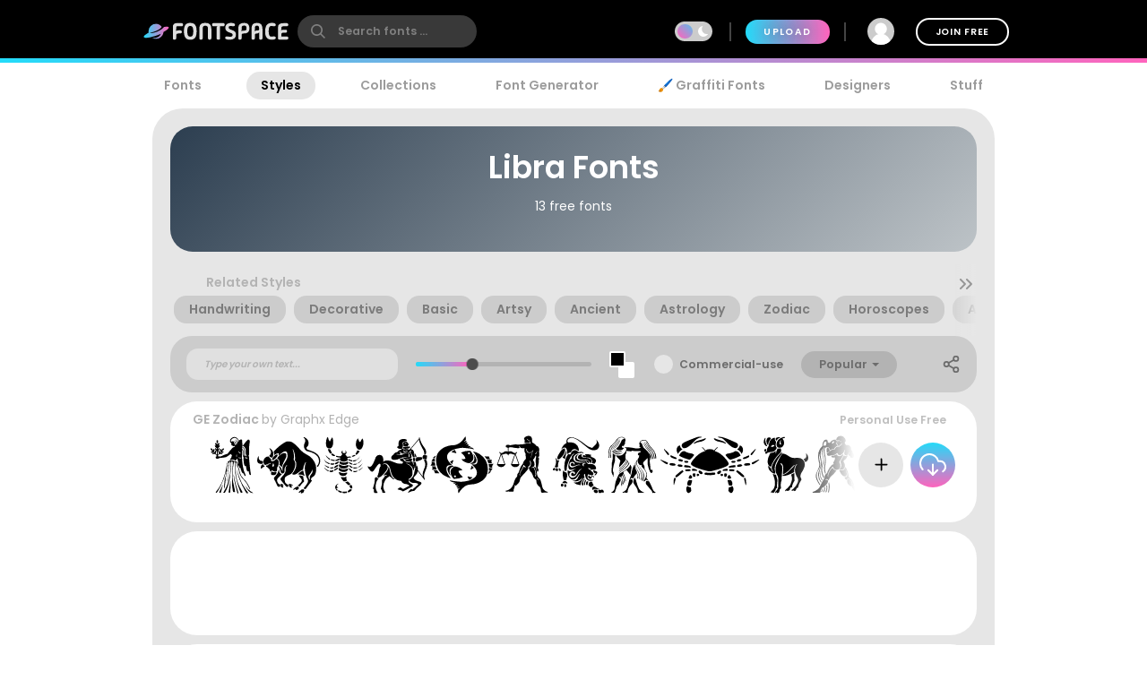

--- FILE ---
content_type: text/html; charset=utf-8
request_url: https://www.fontspace.com/category/libra
body_size: 28887
content:

<!DOCTYPE html>
<html lang="en">
<head>
    <meta charset="UTF-8">
    <meta name="viewport" content="width=device-width,initial-scale=1,user-scalable=no">
    <link rel="preload" href="https://fonts.gstatic.com/s/poppins/v15/pxiEyp8kv8JHgFVrJJfecg.woff2" as="font" type="font/woff2" crossorigin>
    <link rel="preload" href="https://fonts.gstatic.com/s/poppins/v15/pxiByp8kv8JHgFVrLEj6Z1xlFQ.woff2" as="font" type="font/woff2" crossorigin>
    <link rel="preconnect" href="//see.fontimg.com">
    <link rel="dns-prefetch" href="//img.fontspace.co">
    
    <link rel="preconnect" href="https://a.pub.network/" crossorigin />
    <link rel="preconnect" href="https://c.pub.network/" crossorigin />
    <link rel="preconnect" href="https://d.pub.network/" crossorigin />
    <link rel="dns-prefetch" href="https://c.amazon-adsystem.com" crossorigin />
    <link rel="dns-prefetch" href="https://aax.amazon-adsystem.com" crossorigin />
    <link rel="dns-prefetch" href="https://btloader.com/" crossorigin />
    <link rel="dns-prefetch" href="https://api.btloader.com/" crossorigin />


<link rel="canonical" href="https://www.fontspace.com/category/libra" />
<meta property="og:url" content="https://www.fontspace.com/category/libra" />

    <title>Libra Fonts</title>
    <meta name="description" content="Looking for Libra fonts? ✓ Click to find the best 13 free fonts in the Libra style. Every font is free to download!" />
    <meta property="fb:app_id" content="123348657727650" />
    <meta property="og:title" content="Libra Fonts" />
    <meta property="og:description" content="Looking for Libra fonts? ✓ Click to find the best 13 free fonts in the Libra style. Every font is free to download!" />
    <meta name="twitter:site" content="@fontspace" />
    <meta name="twitter:title" content="Libra Fonts" />
    <meta name="twitter:description" content="Looking for Libra fonts? ✓ Click to find the best 13 free fonts in the Libra style. Every font is free to download!" />
    <meta name="twitter:card" content="summary" />
    <script type="application/ld+json">
                {"@context":"https://schema.org","@type":"BreadcrumbList","itemListElement":[{"@type":"ListItem","name":"Fonts","item":{"@type":"WebSite","@id":"https://www.fontspace.com"},"position":1},{"@type":"ListItem","name":"Styles","item":{"@type":"WebPage","@id":"https://www.fontspace.com/category"},"position":2},{"@type":"ListItem","name":"Libra","item":{"@type":"CollectionPage","@id":"https://www.fontspace.com/category/libra"},"position":3}]}
    </script>
    <link rel="search" type="application/opensearchdescription+xml" title="fontspace" href="/opensearch.xml" />
    <link rel="alternate" type="application/rss+xml" title="RSS" href="https://feeds.feedburner.com/fontspace" />
    <meta property="og:site_name" content="fontspace" />
    <link rel="icon" href="/icon.svg" type="image/svg+xml" />
    <link rel="icon" href="/favicon-32x32.png" type="image/png" sizes="32x32">
    <link rel="icon" href="/favicon-16x16.png" type="image/png" sizes="16x16">
    <link rel="icon" href="/favicon.ico" sizes="any" />
    <link rel="apple-touch-icon" href="/apple-touch-icon.png" />
    <meta name="apple-mobile-web-app-title" content="FontSpace" />
    <link rel="manifest" href="/manifest.webmanifest" />
    
    <style>
        /* devanagari */
        @font-face {
            font-family: 'Poppins';
            font-style: normal;
            font-weight: 400;
            font-display: optional;
            src: url(https://fonts.gstatic.com/s/poppins/v15/pxiEyp8kv8JHgFVrJJbecmNE.woff2) format('woff2');
            unicode-range: U+0900-097F, U+1CD0-1CF6, U+1CF8-1CF9, U+200C-200D, U+20A8, U+20B9, U+25CC, U+A830-A839, U+A8E0-A8FB;
        }
        /* latin-ext */
        @font-face {
            font-family: 'Poppins';
            font-style: normal;
            font-weight: 400;
            font-display: optional;
            src: url(https://fonts.gstatic.com/s/poppins/v15/pxiEyp8kv8JHgFVrJJnecmNE.woff2) format('woff2');
            unicode-range: U+0100-024F, U+0259, U+1E00-1EFF, U+2020, U+20A0-20AB, U+20AD-20CF, U+2113, U+2C60-2C7F, U+A720-A7FF;
        }
        /* latin */
        @font-face {
            font-family: 'Poppins';
            font-style: normal;
            font-weight: 400;
            font-display: optional;
            src: url(https://fonts.gstatic.com/s/poppins/v15/pxiEyp8kv8JHgFVrJJfecg.woff2) format('woff2');
            unicode-range: U+0000-00FF, U+0131, U+0152-0153, U+02BB-02BC, U+02C6, U+02DA, U+02DC, U+2000-206F, U+2074, U+20AC, U+2122, U+2191, U+2193, U+2212, U+2215, U+FEFF, U+FFFD;
        }
        /* devanagari */
        @font-face {
            font-family: 'Poppins';
            font-style: normal;
            font-weight: 600;
            font-display: optional;
            src: url(https://fonts.gstatic.com/s/poppins/v15/pxiByp8kv8JHgFVrLEj6Z11lFc-K.woff2) format('woff2');
            unicode-range: U+0900-097F, U+1CD0-1CF6, U+1CF8-1CF9, U+200C-200D, U+20A8, U+20B9, U+25CC, U+A830-A839, U+A8E0-A8FB;
        }
        /* latin-ext */
        @font-face {
            font-family: 'Poppins';
            font-style: normal;
            font-weight: 600;
            font-display: optional;
            src: url(https://fonts.gstatic.com/s/poppins/v15/pxiByp8kv8JHgFVrLEj6Z1JlFc-K.woff2) format('woff2');
            unicode-range: U+0100-024F, U+0259, U+1E00-1EFF, U+2020, U+20A0-20AB, U+20AD-20CF, U+2113, U+2C60-2C7F, U+A720-A7FF;
        }
        /* latin */
        @font-face {
            font-family: 'Poppins';
            font-style: normal;
            font-weight: 600;
            font-display: optional;
            src: url(https://fonts.gstatic.com/s/poppins/v15/pxiByp8kv8JHgFVrLEj6Z1xlFQ.woff2) format('woff2');
            unicode-range: U+0000-00FF, U+0131, U+0152-0153, U+02BB-02BC, U+02C6, U+02DA, U+02DC, U+2000-206F, U+2074, U+20AC, U+2122, U+2191, U+2193, U+2212, U+2215, U+FEFF, U+FFFD;
        }
    </style>
    <style>
        body {
            --fsAddBuffer: 0px;
        }

        [id='fontspace_leaderboard_atf'],
        [id='fontspace_incontent_1'],
        [id='fontspace_incontent_2'] {
            display: inline-flex;
            align-items: center;
            justify-content: center;
            flex-direction: column;
            min-height: calc(var(--height) + var(--fsAddBuffer));
            width: 100%;
        }

        [id='fontspace_incontent_1'] {
            --height: 400px;
        }

        [id='fontspace_incontent_2'] {
            --height: 280px;
        }

        [id='fontspace_leaderboard_atf'] {
            --height: 250px;
        }

        @media only screen and (min-width: 768px) {
            [id='fontspace_incontent_1'] {
                --height: 250px;
            }

            [id='fontspace_incontent_2'] {
                --height: 90px;
            }

            [id='fontspace_leaderboard_atf'] {
                --height: 90px;
            }
        }
    </style>

<link rel="stylesheet" href="/dist/css/browse.3aac56b0baa62395a790.css"><style data-vue-ssr-id="0e34e31c:0 29eefb1f:0 4b126aa8:0 0184394a:0 c4a83c86:0 154d0296:0 34bcd1df:0 aee4afaa:0 4e5e0acd:0 08bf642d:0 5fc28067:0 05abf36a:0 34297a33:0 c6e0efae:0 9e729ada:0 31369249:0 78e32da6:0 1654b3ab:0">.anon-dialog{padding:20px;width:100vw;text-align:center;font-weight:bold;position:relative}.anon-dialog .modal-header{font-size:2rem}.anon-dialog p{margin:1rem}@media(min-width: 600px){.anon-dialog{width:550px;padding:50px 100px}}
.search-input{transition:transform .2s ease;will-change:transform;transform:scale(1);position:relative}.search-input .search-icon{position:absolute;z-index:2;left:15px;color:#9c9c9c;pointer-events:none}.search-input .search-icon::after{content:"";position:absolute;width:1px;height:80%;top:10%;left:25px;background:#e3e3e3}.search-input .search-box{border-radius:12px;border:0;line-height:30px;padding:4px 20px 4px 55px;background:#fff;color:#b3b3b3;font-size:.9rem;font-weight:600;max-width:100%;transition:tranform .2s ease}.search-input .search-box::placeholder{color:#9c9c9c}@supports(-webkit-overflow-scrolling: touch){.search-input .search-box{font-size:16px !important;padding:0 20 0 55px}}body.search-active .icon-close{opacity:1;transform:rotate(-90deg)}.navbar{position:fixed;top:0;right:0;left:0;z-index:1030;padding:10px;height:70px}.navbar .nav-right{height:50px}.navbar a{color:#fff}.navbar .desktop-visible{display:none}.navbar .upload-button{letter-spacing:.1rem;display:none}.navbar .join-button{margin-left:1rem;border:2px solid #fff;background-color:rgba(255,255,255,0);color:#fff;transition:background-color .3s ease}.navbar .join-button:hover{background-color:#fff;color:#000}.modal-open .navbar{padding-right:17px}.navbar>div{display:flex;align-items:center;justify-content:space-between;margin:0 auto;max-width:976px}.navbar>div>div{display:flex;align-items:center}.navbar form{margin:0}.navbar .vertical-divider{border:1px solid #444;margin:0 1rem;height:1.5rem}.navbar .search-icon{color:#fff}.navbar-logo{display:inline-block;width:180px;text-align:center}.global-search{border-radius:26px;border:0;line-height:24px;width:100%;max-width:200px;padding:6px 20px 6px 45px;background-color:#393939;font-size:.9rem;font-weight:bold;transition:background-color .2s ease}.global-search:hover{background-color:#4e4e4e}.global-search::placeholder{color:gray}.global-search.active,.global-search:focus{color:gray;outline:none;background-color:#fff}.global-search::-webkit-search-cancel-button{-webkit-appearance:none}@supports(-webkit-overflow-scrolling: touch){.global-search{font-size:16px !important;padding:4px 20px 4px 45px}}.gradient-divider{background:linear-gradient(to right, #23DBF9 0%, #FF64BD 100%) left bottom #000 no-repeat;background-size:100% 5px;background-position-x:0px}.gradient-divider-animate{background:linear-gradient(to right, #23DBF9, #FF64BD, #23DBF9) left bottom #000 repeat-x;background-size:20% 5px;background-position-x:-100%;animation:Gradient 3s linear infinite}@keyframes Gradient{100%{background-position-x:100%}}.upload-divider{display:none}.nav-icon{position:relative;margin-left:1rem;padding:0 4px;transition:padding .2s linear;display:none}.nav-icon svg{transition:height .2s linear}.nav-icon .icon-number-over{display:block;position:absolute;top:-50%;left:50%;background:#fc4d4d;border-radius:50%;width:1.2rem;height:1.2rem;overflow:hidden;display:flex;justify-content:center;align-items:center;font-size:.8rem;color:#fff}.option-area{background:#e6e6e6;text-shadow:none;color:#5b5b5b;display:flex;flex-direction:column;justify-content:center;align-items:center;text-align:center;cursor:pointer;border-radius:20px;padding:20px}.button.new-upload-button{background:linear-gradient(315deg, #5ED0AA 0%, #008FBA 100%)}.button.new-upload-button svg{color:#fff}@media(min-width: 600px){.nav-icon{display:initial}.navbar .desktop-visible{display:inherit}.navbar .upload-button,.navbar .upload-divider{display:block}}.shake-animatation{position:relative;animation-name:shakeAnim;animation-duration:5s;animation-iteration-count:infinite;animation-timing-function:ease-in}@keyframes shakeAnim{0%{left:0}1%{left:-3px}2%{left:5px}3%{left:-8px}4%{left:8px}5%{left:-5px}6%{left:3px}7%{left:0}}@keyframes shake{0%{left:0}1%{left:-3px}2%{left:5px}3%{left:-8px}4%{left:8px}5%{left:-5px}6%{left:3px}7%{left:0}}
.dark-mode-icon{margin:0 10px 1px -16px;pointer-events:none}.dark-mode-icon svg{position:relative;fill:#fff}.dark-mode-icon.white svg{fill:#000}.dark-mode .dark-mode-icon svg{fill:#fff}
.username[data-v-75e367bc]{max-width:150px;white-space:nowrap;overflow:hidden;text-overflow:ellipsis;margin:0 8px}.user-dd-avatar[data-v-75e367bc]{width:30px;height:30px;border-radius:50% !important;overflow:hidden;display:inline-flex !important;justify-content:center;align-items:center}.user-dd-avatar img[data-v-75e367bc]{width:100%}.user-dd-c[data-v-75e367bc]{position:relative;display:flex;justify-content:center;height:50px;width:50px}.user-dd-c a[data-v-75e367bc]:hover{text-decoration:none}.user-dd-toggle[data-v-75e367bc]{user-select:none;color:#fff;font-weight:bold;padding:8px 10px;max-width:260px}.user-dd-toggle .username[data-v-75e367bc]{animation:fadein 2s}.user-dd-menu[data-v-75e367bc]{user-select:none;position:absolute;top:45px;left:-160px;z-index:100;background-color:#fff;border-radius:20px;box-shadow:0 6px 12px rgba(0,0,0,.175);transition:opacity,visibility,transform .3s ease-out}.user-dd-menu .divider[data-v-75e367bc]{height:1px;background:#ccc;margin:1rem 0}.user-dd-menu .logout-link[data-v-75e367bc]{margin-left:auto}.user-dd-menu .help-link[data-v-75e367bc]{margin-left:4px}.user-dd-menu .dropdown-user[data-v-75e367bc]{padding:20px 10px 0px 10px}.user-dd-menu .username[data-v-75e367bc]{color:#000;font-weight:bold}.user-dd-menu>ul[data-v-75e367bc]{min-width:200px;list-style:none;margin:0;padding:10px 14px}.user-dd-menu>ul>li[data-v-75e367bc]{user-select:none;overflow:hidden;width:100%;position:relative;margin:4px;font-weight:bold}.user-dd-menu>ul>li[data-v-75e367bc]:not(.dd-header){font-size:.9rem}.user-dd-menu a[data-v-75e367bc]{display:block;clear:both;line-height:1.6;color:#6c6c6c;white-space:nowrap;text-decoration:none}.user-dd-menu a[data-v-75e367bc]:hover{color:#000}.dark-mode .user-dd-menu[data-v-75e367bc]{background:#353d4b}.dark-mode .user-dd-menu .username[data-v-75e367bc]{color:#fff}.dark-mode .user-dd-menu .divider[data-v-75e367bc]{background:#fff}.dark-mode .user-dd-menu a[data-v-75e367bc]{color:#b3b3b3}.dark-mode .user-dd-menu a[data-v-75e367bc]:hover{color:#fff}@media(min-width: 600px){.user-dd-menu[data-v-75e367bc]{left:-80px}}
.modal-wrapper{display:table-cell;vertical-align:middle}.modal-container{min-width:200px;max-width:100vw;max-height:90vh;margin:0px auto;padding:20px;background-color:#fff;border-radius:25px;box-shadow:0 2px 8px rgba(0,0,0,.33);transition:all .3s ease;color:#212529;position:relative;display:flex;flex-direction:column}.modal-container .modal-close-icon{position:absolute;color:#fff;margin:1rem;right:0;top:0;z-index:1010}.modal-header{font-size:1.5rem;font-weight:600}.modal-body{margin:20px 0;flex-grow:1;overflow:auto;-webkit-overflow-scrolling:touch}@media(min-width: 800px){.modal-container{padding:30px 40px}.modal-50vw{max-width:50vw}.modal-max-80vw{max-width:80vw}.modal-500px{max-width:500px}.modal-medium{width:500px}.modal-large{width:800px}}.modal-footer{text-align:right}.modal-enter{opacity:0}.modal-leave-active{opacity:0}.modal-enter .modal-container,.modal-leave-active .modal-container{-webkit-transform:scale(1.1);transform:scale(1.1)}
.category-page{min-height:800px}.category-page .category-header{max-height:none;min-height:113px;background:linear-gradient(315deg, #bdc3c7, #2c3e50)}.category-page .category-header .explore-label{letter-spacing:.15rem !important}.category-page .category-header .page-description{flex-basis:0;flex-grow:1;margin-left:auto}.category-page .category-header .page-description a{color:#fff;text-decoration:underline}.category-page .category-header>div{flex-basis:0;flex-grow:1}.category-page .category-header>div svg{margin-right:10px}@media(min-width: 600px){.category-page .category-header{min-height:140px}}.category-page .search-term{margin-top:1rem}.category-page .modtag{margin:0 30px;padding:10px;background:#ccc;border-bottom-left-radius:20px;border-bottom-right-radius:20px}
.navigation-links{justify-content:space-between;position:relative;padding:0px 15px 0 15px;overflow-x:auto;-webkit-overflow-scrolling:touch;width:100%;list-style:none;margin:0;margin-bottom:10px}.navigation-links a{color:#9c9c9c;transition:color .2s ease;font-weight:bold;display:block;padding:5px 16px}.navigation-links a:hover{color:#000}.dark-mode .navigation-links a:hover{color:#fff}.navigation-links a.highlight,.navigation-links a.active-root{color:#000;background:#e6e6e6;border-radius:20px}.dark-mode .navigation-links a.highlight,.dark-mode .navigation-links a.active-root{color:#fff;background:#353d4b}.navigation-links li{white-space:nowrap}.navigation-links h2{font-size:1rem}
.topics-label{font-size:1rem;font-weight:bold}.topic-btn{border:1px solid rgba(0,0,0,0);background-color:#d6d6d6;white-space:nowrap;font-weight:bold;transition:filter .2s ease;font-size:1rem;margin:0;transition:background-color .2s ease-out;border-radius:14px;padding:4px 16px;margin:4px}.topic-btn h4{margin:0}.topic-btn a{display:flex;align-items:center;color:#7b7b7b}.topic-btn.real-topic{background-color:#ccc}.dark-mode .topic-btn{background-color:#9ea1a7}.dark-mode .topic-btn a{color:#000}.dark-mode .topic-btn.real-topic{border:1px solid #000}.topic-btn .exemplar{display:none;border-radius:50%;height:20px;width:20px;background:#fff;margin:0 6px}.topic-btn:hover{text-decoration:none;background-color:#fff}.topic-btn.first{margin-left:1rem}.topic-btn:not(:last-child){margin-right:5px}.topic-list{scroll-behavior:smooth;-webkit-overflow-scrolling:touch;overflow-y:hidden;white-space:nowrap;width:100%;position:relative;user-select:none}.topic-list li{display:inline-block}.topic-list::-webkit-scrollbar{height:6px}.topic-list::-webkit-scrollbar-thumb{background:rgba(255,255,255,0)}.topic-bar{position:relative;overflow-x:auto;-webkit-overflow-scrolling:touch;overflow-y:hidden;white-space:nowrap;user-select:none;padding:0 0 10px 0}.topic-bar .title{font-weight:bold;color:#959595;font-size:.9rem}.topic-bar .vertical-divider{border:1px solid #ccc}.topic-bar li{white-space:nowrap}.topic-bar .carousel-left,.topic-bar .carousel-right{display:none;user-select:none;position:absolute;top:0px;height:100%;cursor:pointer;font-size:2rem;opacity:.4;transition:all .3s ease-in-out;color:#959595}.topic-bar .carousel-left:hover,.topic-bar .carousel-right:hover{color:#000}.topic-bar .carousel-left{left:0px;background:linear-gradient(to right, #E6E6E6, rgba(255, 255, 255, 0))}.topic-bar .carousel-right{right:0px;background:linear-gradient(to left, #E6E6E6, rgba(255, 255, 255, 0))}.dark-mode .topic-bar .carousel-left{background:linear-gradient(to right, #202733, rgba(255, 255, 255, 0))}.dark-mode .topic-bar .carousel-right{background:linear-gradient(to left, #202733, rgba(255, 255, 255, 0))}@media(min-width: 600px){.topic-bar{padding:10px 0 10px 0}.topic-bar .carousel-left,.topic-bar .carousel-right{display:block}}
.preview-toolbar-container{position:relative;transition:background-color .1s ease}.preview-toolbar{position:relative;z-index:100;top:0;background:#ccc;padding:10px;color:#6c6c6c}.preview-toolbar .actions-row{display:flex;flex-direction:row;flex-wrap:wrap;align-items:center;justify-content:center;flex:1}.preview-toolbar button.reset-action.circle{width:30px;height:30px}.preview-toolbar .fontsize-updown button.circle{width:30px;height:30px}.preview-toolbar .more-items{order:100}.preview-toolbar .more-items:hover{color:#000}.preview-toolbar .color-controls{order:3;margin:0 10px;width:30px;height:30px}.preview-toolbar .color-swatch{width:18px;height:18px;border-radius:2px;border:2px solid #fff;cursor:pointer;position:relative}.preview-toolbar .color-swatch.active{box-shadow:0 2px 10px rgba(0,0,0,.8)}.preview-toolbar .color-fg{z-index:2}.preview-toolbar .color-bg{top:-6px;left:10px}.preview-toolbar .color-wheel{padding:1rem;position:absolute;top:44px;right:50%;z-index:1}.preview-toolbar .free-checkbox{order:97;margin:0 10px}.preview-toolbar .reset-action{order:99;margin-right:10px;background:#b3b3b3;color:#6c6c6c}.preview-toolbar .sortby-dropdown{order:98;margin-right:0px;padding:6px 20px;background:#b3b3b3;border-radius:20px;transition:all ease .2s}.preview-toolbar .sortby-dropdown:hover{color:#000;background:#9a9a9a}.preview-toolbar .share-link{order:101}.preview-toolbar .preview-text{order:1;margin-right:10px;flex:1 1;min-width:100px;max-width:200px;font-style:italic;font-weight:bold;font-size:.75rem;border:0;border-radius:13px;padding:10px 20px;color:#959595;background:#e0e0e0}.dark-mode .preview-toolbar .preview-text{background:#686e78}.preview-toolbar .preview-text:focus{color:#000}.preview-toolbar .preview-text::placeholder{color:#b3b3b3}.preview-toolbar .fontsize-slider{margin:0 10px;order:3;flex:1 1;min-width:80px;max-width:150px}.preview-toolbar .noUi-horizontal .noUi-handle{background-color:#4d4d4d;width:13px;height:13px;top:-4px}.dark-mode .preview-toolbar .noUi-horizontal .noUi-handle{background:#fff}.preview-toolbar .noUi-connects{background:#b3b3b3;border-radius:4px}.preview-toolbar .noUi-connect{background:linear-gradient(to right, #23DBF9 0%, #FF64BD 100%) !important;border-radius:4px}.dark-mode .preview-toolbar{color:#fff;background:#353d4b}@media(min-width: 600px){.preview-toolbar{border-radius:24px;padding:14px 18px}.preview-toolbar.top-sticky{border-radius:0 0 24px 24px}.preview-toolbar .fontsize-slider{display:block;min-width:150px;max-width:200px}.preview-toolbar .fontsize-slider .noUi-horizontal .noUi-handle{display:block}.preview-toolbar .preview-text{max-width:250px}.preview-toolbar .fontsize-updown{display:none}.preview-toolbar .actions-row{justify-content:space-between}}@supports(-webkit-overflow-scrolling: touch){.preview-toolbar .preview-text{font-size:16px !important;padding:6px 20px}}
.hide-input{position:absolute;z-index:-1;opacity:0}.custom-checkbox{display:flex;align-items:center;cursor:pointer;position:relative}.custom-checkbox label{margin:0;cursor:pointer;padding-left:2rem;font-weight:600;font-size:.875rem;line-height:1.5rem;user-select:none}.custom-checkbox .checkbox-input~.checkbox-label::before,.custom-checkbox .checkbox-input~.checkbox-label::after{position:absolute;display:block;left:0;top:0;pointer-events:none;user-select:none}.custom-checkbox .checkbox-input~.checkbox-label::before{content:"";border-radius:50%;background:#e6e6e6;width:1.5rem;height:1.5rem}.custom-checkbox .checkbox-input:checked~.checkbox-label::before{background:#7b7b7b}.custom-checkbox .checkbox-input:checked~.checkbox-label::after{content:"";top:3px;left:8px;width:6px;height:12px;border:2px solid #e6e6e6;border-width:0 2px 2px 0;transform:rotate(45deg)}.custom-checkbox .checkbox-input:disabled~.checkbox-label::before{border-color:#ff0}.custom-checkbox .checkbox-input:disabled:checked::before{border-color:green}.custom-checkbox.white .checkbox-label::before{background:#fff}
.dropdown-container[data-v-685b1e2c]{position:relative;display:inline-block;vertical-align:middle}.dropdown-container a[data-v-685b1e2c]:hover{text-decoration:none}.dropdown-toggle[data-v-685b1e2c]{user-select:none;cursor:pointer;white-space:nowrap}.dropdown-menu[data-v-685b1e2c]{user-select:none;position:absolute;left:-1rem;z-index:100;min-width:160px;padding:5px 0;margin:.5rem 0 0;list-style:none;text-align:left;background-color:#fff;border-radius:20px;box-shadow:0 6px 12px rgba(0,0,0,.175);transition:opacity .3s}.dropdown-menu>li[data-v-685b1e2c]{user-select:none;overflow:hidden;margin:0 1rem;padding:.8rem 0;white-space:nowrap;cursor:pointer;color:#6c6c6c}.dropdown-menu>li[data-v-685b1e2c]:hover{color:#409fcb}.dropdown-menu>li[data-v-685b1e2c]:not(:last-child){border-bottom:1px solid #f6f6f6}.caret[data-v-685b1e2c]{width:0;height:0;margin-left:5px;vertical-align:middle;border-top:4px dashed;border-top:4px solid \9 ;border-right:4px solid rgba(0,0,0,0);border-left:4px solid rgba(0,0,0,0)}
.share-link-dialog .modal-container{border-radius:0px;padding:0;min-width:auto}.share-link-dialog .share-link-title{color:#000;font-size:2.2rem;font-weight:600}.share-link-dialog .main-body{padding:40px 20px 20px 20px}.share-link-dialog .social-buttons{margin:20px}.share-link-dialog .social-buttons a{margin:10px}.dark-mode .share-link-dialog{color:#000}@media(min-width: 600px){.share-link-dialog .modal-container{border-radius:50px}}

.vc-chrome {
  background: #fff;
  border-radius: 20px;
  overflow: hidden;
  box-shadow: 0 0 2px rgba(0,0,0,.3), 0 4px 8px rgba(0,0,0,.3);
  box-sizing: initial;
  width: 225px;
  background-color: #fff;
}
.vc-chrome-controls {
  display: flex;
}
.vc-chrome-color-wrap {
  position: relative;
  width: 36px;
}
.vc-chrome-active-color {
  position: relative;
  width: 30px;
  height: 30px;
  border-radius: 15px;
  overflow: hidden;
  z-index: 1;
}
.vc-chrome-color-wrap .vc-checkerboard {
  width: 30px;
  height: 30px;
  border-radius: 15px;
  background-size: auto;
}
.vc-chrome-sliders {
  flex: 1;
}
.vc-chrome-fields-wrap {
  display: flex;
  padding-top: 16px;
}
.vc-chrome-fields {
  display: flex;
  margin-left: -6px;
  flex: 1;
}
.vc-chrome-field {
  padding-left: 6px;
  width: 100%;
}
.vc-chrome-toggle-btn {
  width: 32px;
  text-align: right;
  position: relative;
}
.vc-chrome-toggle-icon {
  margin-right: -4px;
  margin-top: 12px;
  cursor: pointer;
  position: relative;
  z-index: 2;
}
.vc-chrome-toggle-icon-highlight {
  position: absolute;
  width: 24px;
  height: 28px;
  background: #eee;
  border-radius: 4px;
  top: 10px;
  left: 12px;
}
.vc-chrome-hue-wrap {
  position: relative;
  height: 10px;
  margin-bottom: 8px;
}
.vc-chrome-alpha-wrap {
  position: relative;
  height: 10px;
}
.vc-chrome-hue-wrap .vc-hue {
  border-radius: 4px;
}
.vc-chrome-alpha-wrap .vc-alpha-gradient {
  border-radius: 4px;
}
.vc-chrome-hue-wrap .vc-hue-picker, .vc-chrome-alpha-wrap .vc-alpha-picker {
  width: 12px;
  height: 12px;
  border-radius: 6px;
  transform: translate(-6px, -2px);
  background-color: rgb(248, 248, 248);
  box-shadow: 0 1px 4px 0 rgba(0, 0, 0, 0.37);
}
.vc-chrome-body {
  padding: 16px 16px 12px;
  background-color: #fff;
}
.vc-chrome-saturation-wrap {
  width: 100%;
  padding-bottom: 55%;
  position: relative;
  border-radius: 2px 2px 0 0;
  overflow: hidden;
}
.vc-chrome-saturation-wrap .vc-saturation-circle {
  width: 12px;
  height: 12px;
}
.vc-chrome-fields .vc-input__input {
  font-size: 11px;
  color: #333;
  width: 100%;
  border-radius: 2px;
  border: none;
  box-shadow: inset 0 0 0 1px #dadada;
  height: 21px;
  text-align: center;
}
.vc-chrome-fields .vc-input__label {
  text-transform: uppercase;
  font-size: 11px;
  line-height: 11px;
  color: #969696;
  text-align: center;
  display: block;
  margin-top: 12px;
}
.vc-chrome__disable-alpha .vc-chrome-active-color {
  width: 18px;
  height: 18px;
}
.vc-chrome__disable-alpha .vc-chrome-color-wrap {
  width: 30px;
}
.vc-chrome__disable-alpha .vc-chrome-hue-wrap {
  margin-top: 4px;
  margin-bottom: 4px;
}


.vc-saturation,
.vc-saturation--white,
.vc-saturation--black {
  cursor: pointer;
  position: absolute;
  top: 0;
  left: 0;
  right: 0;
  bottom: 0;
}
.vc-saturation--white {
  background: linear-gradient(to right, #fff, rgba(255,255,255,0));
}
.vc-saturation--black {
  background: linear-gradient(to top, #000, rgba(0,0,0,0));
}
.vc-saturation-pointer {
  cursor: pointer;
  position: absolute;
}
.vc-saturation-circle {
  cursor: head;
  width: 4px;
  height: 4px;
  box-shadow: 0 0 0 1.5px #fff, inset 0 0 1px 1px rgba(0,0,0,.3), 0 0 1px 2px rgba(0,0,0,.4);
  border-radius: 50%;
  transform: translate(-2px, -2px);
}


.vc-hue {
  position: absolute;
  top: 0px;
  right: 0px;
  bottom: 0px;
  left: 0px;
  border-radius: 2px;
}
.vc-hue--horizontal {
  background: linear-gradient(to right, #f00 0%, #ff0 17%, #0f0 33%, #0ff 50%, #00f 67%, #f0f 83%, #f00 100%);
}
.vc-hue--vertical {
  background: linear-gradient(to top, #f00 0%, #ff0 17%, #0f0 33%, #0ff 50%, #00f 67%, #f0f 83%, #f00 100%);
}
.vc-hue-container {
  cursor: pointer;
  margin: 0 2px;
  position: relative;
  height: 100%;
}
.vc-hue-pointer {
  z-index: 2;
  position: absolute;
}
.vc-hue-picker {
  cursor: pointer;
  margin-top: 1px;
  width: 4px;
  border-radius: 1px;
  height: 8px;
  box-shadow: 0 0 2px rgba(0, 0, 0, .6);
  background: #fff;
  transform: translateX(-2px) ;
}

.font-container .font-name{font-weight:bold}.font-container .designer-name{font-weight:normal}.font-container .font-names{display:flex;flex-wrap:wrap;margin-bottom:.5rem}.font-container .font-names h2{font-size:1rem;margin:0}.font-container .font-topic{font-weight:bold}.font-container .font-topic:hover{color:#6c6c6c}.font-container .gray-text,.font-container .gray-text a{color:#b3b3b3;transition:all .2s ease}.font-container .gray-text a:hover{filter:brightness(90%)}.font-container a.font-image{display:block;position:relative;user-select:none}@media(min-width: 500px){.font-container a.font-image{margin-left:20px}}.font-container a.font-image.click-disabled{pointer-events:none}.font-container .action-buttons{display:flex;flex-direction:column}.font-container .action-buttons>.button{margin:4px}@media(min-width: 600px){.font-container .action-buttons{flex-direction:row;justify-content:end}}.font-container .font-info-t{color:#bfbfbf;font-size:.875rem;display:flex;align-items:center}.font-container .font-info{margin-top:.3rem;font-size:.875rem;display:flex;align-items:center;color:#bfbfbf;margin-right:10px;margin-left:20px}.font-container .bullet{background:#bfbfbf;margin:0 1rem}.font-container .show-on-hover{transition:opacity .2s ease-in-out;opacity:0}.font-container .font-note{margin-left:20px;color:#7b7b7b}.font-container .font-note input{margin-right:1rem;width:50%}.font-container .font-note-edit{opacity:.3;cursor:pointer}.font-container:hover .show-on-hover{opacity:1}.font-container .style-dot{fill:#bfbfbf;transition:fill .3s ease}.font-container .style-dot.active,.font-container .style-dot:hover{fill:#6c6c6c}
.pager-container{margin:1rem;display:flex;flex-direction:column;align-items:center}.pager{padding:0;list-style:none;display:flex;margin:1rem auto;user-select:none}.pager .pager-link{display:flex;align-items:center;justify-content:center;border-radius:50%;width:30px;height:30px;line-height:30px;margin:0 2px;font-size:.9rem;font-weight:bold;color:#b3b3b3 !important;cursor:pointer;padding:0}.active .pager .pager-link{background:#fff}.pager .active .pager-link{background:#fff}.pager .pager-next{border-radius:15px;width:auto;background-color:#b3b3b3;color:#fff !important;text-transform:uppercase;padding:0 1rem;letter-spacing:.1rem}@media(min-width: 600px){.pager-container{margin:2rem 2rem 1rem 2rem;flex-direction:row}.pager{margin:0 0 0 auto}}
.default-footer{background-color:#efefef;margin-top:100px;min-height:300px;color:#7e7e7e;padding-top:1rem}.default-footer a{color:#7e7e7e}.dark-mode .default-footer{background-color:#000}.default-footer .site-links{color:#fff;background-color:#000;min-height:100px;padding:40px;text-align:center;display:flex;flex-direction:column;justify-content:flex-end}.default-footer .site-links ul{display:flex;justify-content:space-between;flex-wrap:wrap;margin:0 auto}.default-footer .site-links ul li{padding:1rem;white-space:nowrap}.default-footer .site-links a{color:#fff;font-weight:bold}.default-footer .social-button{width:40px;height:40px;margin:1rem;flex-shrink:0}.site-stats{position:relative;justify-content:space-around;align-content:center;text-transform:uppercase;max-width:800px;margin:2rem 0 0 0;display:flex;flex-wrap:wrap}.site-stats div{width:30%;display:flex;flex-direction:column;align-items:center;margin:20px 0}.large-number{font-size:1.6rem;font-weight:bold}.micro-text{font-size:.725rem;font-weight:bold;letter-spacing:.05rem;text-align:center}@media(min-width: 600px){.site-stats{display:flex;margin:70px auto 50px auto}.site-stats div{margin:0;width:initial}}</style>
    

    <script id="identity" type="application/json">
        {"id":null,"userId":-1,"isLoggedIn":false,"isAdmin":null,"isMod":null,"username":null,"unreadMessages":0,"avatar":null,"isDesigner":false,"designerFontCount":0,"realname":null,"email":null,"emailVerified":false,"claims":[]}
    </script>
    <script id="config" type="application/json">
        {"reload":true,"admanager":"freestar","country":"US","XsrfHeader":"x-xsrf-token","AntiForgeryToken":"ukMpeOI17cLWrCA60VwW8XwrJw_xsVRk4BhOl1nBsPfilXf6MmpwCX0MESXosJ2rYZ4sPntHMw8Cy08Nm9YydvuzgUk1:HtFkqgA_aWW-mQKKr53Jtqp43cMcjrDlBvStNYKXerIHD__AAWcYBhY1aVpj261qxuEDm1N8C87df4LgdvxM-dSAwog1","endpoints":{"api":"https://www.fontspace.com","posters":"https://img.fontspace.co","xprender":"https://see.fontimg.com","images":"https://see.fontimg.com","root":"https://www.fontspace.com"},"stats":{"font_count":150000,"designer_count":3400,"glyph_count":30380000,"commercial_count":19000}}
    </script>
    
<script>window.__INITIAL_STATE__={"counter":1,"httpCode":200,"build":null,"reload":false,"identity":{"avatar":null,"isAdmin":false,"isLoggedIn":false,"userId":-1,"claims":[]},"identityLoaded":false,"previewText":"","previewRenderer":4,"previewSliderValue":65,"previewSize":65,"previewForeground":"#000000","previewBackground":"#FFFFFF","fontOnlyCommercial":false,"fontSort":"popular","searchAllData":null,"searchFontsCache":{"47d90907":{"meta":{"title":"Libra Fonts","header":"Libra Fonts","description":""},"pageSize":15,"fonts":[{"fcnt":1,"id":"3wwj","familyId":1821,"name":"GE Zodiac","link":"\u002Fge-zodiac-font-f1821","title":"Free GE Zodiac font","slug":"ge-zodiac-font","designer":{"id":105,"name":"Graphx Edge","slug":"graphx-edge"},"license":"Freeware, Non-Commercial","commercial_use":false,"downloads":67250,"downloadLink":"\u002Fget\u002Ffamily\u002F3wwj","added":{"value":"2007-08-31T16:12:30.323","iso":"2007-08-31","timeAgo":"18 years ago","short":"Aug 31, 2007"},"updated":{"value":"2007-08-31T16:12:30.323","iso":"2007-08-31","timeAgo":"18 years ago","short":"Aug 31, 2007"},"topic":{"label":"Astrology","topic":true,"slug":"astrology"},"fonts":[{"name":"Regular","font":{"id":"ow4d","file":"ac64ece8953647e9b24204d21682f542.TTF","style":"Regular","name":"GE Zodiac","slug":"ge-zodiac","text":"acegikmosuwbdf","glyphCount":25,"outline":"truetype"},"apt":true,"primary":true}]},{"fcnt":1,"id":"zw61","familyId":2355,"name":"Astro","link":"\u002Fastro-font-f2355","title":"Free Astro font","slug":"astro-font","designer":{"id":5582,"name":"Cosmorama","slug":"cosmorama"},"license":"Shareware","commercial_use":false,"downloads":64080,"downloadLink":"\u002Fget\u002Ffamily\u002Fzw61","added":{"value":"2007-09-09T21:16:38.513","iso":"2007-09-09","timeAgo":"18 years ago","short":"Sep 9, 2007"},"updated":{"value":"2014-12-17T23:14:56.1","iso":"2014-12-17","timeAgo":"11 years ago","short":"Dec 17, 2014"},"topic":{"label":"Astrology","topic":true,"slug":"astrology"},"fonts":[{"name":"Regular","font":{"id":"ZLzx","file":"d0f147e2926f4108bd8a51edcd5e970d.ttf","style":"Regular","name":"Astro","slug":"astro","text":"ABCDEFGHIJKLQRSTUVWXYZe!)","glyphCount":81,"outline":"truetype"},"apt":true,"primary":true}]},{"fcnt":1,"id":"29jp","familyId":3794,"name":"Velezodiac","link":"\u002Fvelezodiac-font-f3794","title":"Free Velezodiac font","slug":"velezodiac-font","designer":{"id":289,"name":"Walter Velez","slug":"walter-velez"},"license":"Freeware","commercial_use":true,"downloads":46310,"downloadLink":"\u002Fget\u002Ffamily\u002F29jp","added":{"value":"2007-10-22T17:01:00.367","iso":"2007-10-22","timeAgo":"18 years ago","short":"Oct 22, 2007"},"updated":{"value":"2007-10-22T17:01:00.367","iso":"2007-10-22","timeAgo":"18 years ago","short":"Oct 22, 2007"},"topic":{"label":"Astrology","topic":true,"slug":"astrology"},"fonts":[{"name":"Regular","font":{"id":"j9pR","file":"2816f0a13519402ab8bb4fc091754319.ttf","style":"Regular","name":"Velezodiac","slug":"velezodiac","text":"QRUVWXYZ","glyphCount":48,"outline":"truetype"},"apt":true,"primary":true}]},{"fcnt":1,"id":"w9oz","familyId":6726,"name":"SL Zodiac Stencils","link":"\u002Fsl-zodiac-stencils-font-f6726","title":"Free SL Zodiac Stencils font","slug":"sl-zodiac-stencils-font","designer":{"id":1123,"name":"Su Lucas","slug":"su-lucas"},"license":"Freeware, Non-Commercial","commercial_use":false,"downloads":31676,"downloadLink":"\u002Fget\u002Ffamily\u002Fw9oz","added":{"value":"2008-12-30T12:28:14.547","iso":"2008-12-30","timeAgo":"17 years ago","short":"Dec 30, 2008"},"updated":{"value":"2008-12-30T12:28:14.547","iso":"2008-12-30","timeAgo":"17 years ago","short":"Dec 30, 2008"},"topic":{"label":"Astrology","topic":true,"slug":"astrology"},"fonts":[{"name":"Regular","font":{"id":"YMq4","file":"7637cea0667940dd8c0f99f148e38a66.ttf","style":"Regular","name":"SLZodiacStencils","slug":"slzodiacstencils","text":"abcdefghijkl","glyphCount":12,"outline":"truetype"},"apt":true,"primary":true}]},{"fcnt":2,"id":"m30e","familyId":1480,"name":"TaraType","link":"\u002Ftaratype-font-f1480","title":"Free TaraType font","slug":"taratype-font","designer":{"id":65,"name":"CybaPee Creations","slug":"cybapee-creations"},"commercial_use":false,"downloads":28520,"downloadLink":"\u002Fget\u002Ffamily\u002Fm30e","added":{"value":"2007-01-13T22:23:23.823","iso":"2007-01-13","timeAgo":"19 years ago","short":"Jan 13, 2007"},"updated":{"value":"2007-01-13T22:23:23.823","iso":"2007-01-13","timeAgo":"19 years ago","short":"Jan 13, 2007"},"topic":{"label":"Symbol","topic":false,"slug":"symbol"},"fonts":[{"name":"Regular","font":{"id":"ywG5","file":"2ed65f3f602b454eaa8d9246eca6f8f2.ttf","style":"Regular","name":"TaraType","slug":"taratype","text":"TaraType","glyphCount":99,"outline":"truetype"},"apt":true,"primary":true},{"name":"Zodiac","font":{"id":"9Y95","file":"dcd53c704ffd4e1ca17ccbf36686e052.ttf","style":"Regular","name":"Zodiac","slug":"zodiac","text":"TaraTpe","glyphCount":40,"outline":"truetype"},"apt":true,"primary":false}]},{"fcnt":1,"id":"y3pw","familyId":6475,"name":"KR Astro 3","link":"\u002Fkr-astro-3-font-f6475","title":"Free KR Astro 3 font","slug":"kr-astro-3-font","designer":{"id":438,"name":"Kat's Fun Fonts","slug":"kats-fun-fonts"},"license":"Freeware, Non-Commercial","commercial_use":false,"downloads":22831,"downloadLink":"\u002Fget\u002Ffamily\u002Fy3pw","added":{"value":"2008-11-14T12:34:36.31","iso":"2008-11-14","timeAgo":"17 years ago","short":"Nov 14, 2008"},"updated":{"value":"2008-11-14T12:34:36.31","iso":"2008-11-14","timeAgo":"17 years ago","short":"Nov 14, 2008"},"topic":{"label":"Zodiac","topic":true,"slug":"zodiac"},"fonts":[{"name":"Regular","font":{"id":"OERo","file":"b9f71ac47a53454a86b7c1c0b25df618.ttf","style":"Regular","name":"KR Astro 3","slug":"kr-astro-3","text":"ABCDEFGHIJKL","glyphCount":19,"outline":"truetype"},"apt":true,"primary":true}]},{"fcnt":1,"id":"q83p","familyId":2995,"name":"Zodiastic","link":"\u002Fzodiastic-font-f2995","title":"Free Zodiastic font","slug":"zodiastic-font","designer":{"id":176,"name":"Font-a-licious","slug":"font-a-licious"},"license":"Freeware, Non-Commercial","commercial_use":false,"downloads":19861,"downloadLink":"\u002Fget\u002Ffamily\u002Fq83p","added":{"value":"2007-09-14T01:02:29.993","iso":"2007-09-14","timeAgo":"18 years ago","short":"Sep 14, 2007"},"updated":{"value":"2016-03-14T14:50:20.803","iso":"2016-03-14","timeAgo":"almost 10 years ago","short":"Mar 14, 2016"},"topic":{"label":"Zodiac","topic":true,"slug":"zodiac"},"fonts":[{"name":"Regular","font":{"id":"q246","file":"d12852b8169b408f9b60d6b4ca3f1e27.TTF","style":"Regular","name":"Zodiastic","slug":"zodiastic","text":"Zodiastic £©ªÆ","glyphCount":186,"outline":"truetype"},"apt":true,"primary":true}]},{"fcnt":1,"id":"12gw","familyId":6725,"name":"SL Zodiac Icons","link":"\u002Fsl-zodiac-icons-font-f6725","title":"Free SL Zodiac Icons font","slug":"sl-zodiac-icons-font","designer":{"id":1123,"name":"Su Lucas","slug":"su-lucas"},"license":"Freeware, Non-Commercial","commercial_use":false,"downloads":15604,"downloadLink":"\u002Fget\u002Ffamily\u002F12gw","added":{"value":"2008-12-30T12:26:54.123","iso":"2008-12-30","timeAgo":"17 years ago","short":"Dec 30, 2008"},"updated":{"value":"2008-12-30T12:26:54.123","iso":"2008-12-30","timeAgo":"17 years ago","short":"Dec 30, 2008"},"topic":{"label":"Zodiac","topic":true,"slug":"zodiac"},"fonts":[{"name":"Regular","font":{"id":"8ZOJ","file":"6c8a598dfc5a44d49fb6348c0d22a804.ttf","style":"Regular","name":"SL Zodiac Icons","slug":"sl-zodiac-icons","text":"abcdefghijkl","glyphCount":12,"outline":"truetype"},"apt":true,"primary":true}]},{"fcnt":1,"id":"12w7","familyId":6473,"name":"KR Astro 1","link":"\u002Fkr-astro-1-font-f6473","title":"Free KR Astro 1 font","slug":"kr-astro-1-font","designer":{"id":438,"name":"Kat's Fun Fonts","slug":"kats-fun-fonts"},"license":"Freeware, Non-Commercial","commercial_use":false,"downloads":12827,"downloadLink":"\u002Fget\u002Ffamily\u002F12w7","added":{"value":"2008-11-14T12:32:10.577","iso":"2008-11-14","timeAgo":"17 years ago","short":"Nov 14, 2008"},"updated":{"value":"2008-11-14T12:32:10.577","iso":"2008-11-14","timeAgo":"17 years ago","short":"Nov 14, 2008"},"topic":{"label":"Zodiac","topic":true,"slug":"zodiac"},"fonts":[{"name":"Regular","font":{"id":"ay4J","file":"84da5d338cde4b0994674ef0d70529b4.ttf","style":"Regular","name":"KR Astro 1","slug":"kr-astro-1","text":"ABCDEFGHIJKL","glyphCount":25,"outline":"truetype"},"apt":true,"primary":true}]},{"fcnt":2,"id":"6qqw","familyId":1818,"name":"Eileens Zodiac","link":"\u002Feileens-zodiac-font-f1818","title":"Free Eileens Zodiac font","slug":"eileens-zodiac-font","designer":{"id":102,"name":"David Rakowski","slug":"david-rakowski"},"license":"Shareware","commercial_use":false,"downloads":10270,"downloadLink":"\u002Fget\u002Ffamily\u002F6qqw","added":{"value":"2007-08-31T15:58:46.79","iso":"2007-08-31","timeAgo":"18 years ago","short":"Aug 31, 2007"},"updated":{"value":"2007-08-31T15:58:46.79","iso":"2007-08-31","timeAgo":"18 years ago","short":"Aug 31, 2007"},"topic":{"label":"Zodiac","topic":true,"slug":"zodiac"},"fonts":[{"name":"Normal","font":{"id":"PKmm","file":"3ebaff5e38584f6bb04163b17557bed4.ttf","style":"Normal","name":"EileensLittleZodiac","slug":"eileenslittlezodiac","text":"-0123456789=","glyphCount":14,"outline":"truetype"},"apt":true,"primary":true},{"name":"Regular","font":{"id":"L32W","file":"400cc5e7e4f94bdfae020e636fbb048c.ttf","style":"Regular","name":"EileensMediumZodiac Regular","slug":"eileensmediumzodiac-regular","text":"-0123456789=","glyphCount":25,"outline":"truetype"},"apt":true,"primary":false}]},{"fcnt":1,"id":"w92p","familyId":6474,"name":"KR Astro 2","link":"\u002Fkr-astro-2-font-f6474","title":"Free KR Astro 2 font","slug":"kr-astro-2-font","designer":{"id":438,"name":"Kat's Fun Fonts","slug":"kats-fun-fonts"},"license":"Freeware, Non-Commercial","commercial_use":false,"downloads":8466,"downloadLink":"\u002Fget\u002Ffamily\u002Fw92p","added":{"value":"2008-11-14T12:33:38.217","iso":"2008-11-14","timeAgo":"17 years ago","short":"Nov 14, 2008"},"updated":{"value":"2008-11-14T12:33:38.217","iso":"2008-11-14","timeAgo":"17 years ago","short":"Nov 14, 2008"},"topic":{"label":"Ram","topic":false,"slug":"ram"},"fonts":[{"name":"Regular","font":{"id":"EXAg","file":"ee688f70ea694f039367ce112df4b538.ttf","style":"Regular","name":"KR Astro 2","slug":"kr-astro-2","text":"ABCDEFGHIJKL","glyphCount":25,"outline":"truetype"},"apt":true,"primary":true}]},{"fcnt":1,"id":"q14l","familyId":3695,"name":"Zodiac","link":"\u002Fzodiac-font-f3695","title":"Free Zodiac font","slug":"zodiac-font","designer":{"id":273,"name":"Fontana","slug":"fontana"},"license":"Freeware","commercial_use":true,"downloads":9011,"downloadLink":"\u002Fget\u002Ffamily\u002Fq14l","added":{"value":"2007-10-20T01:42:22.007","iso":"2007-10-20","timeAgo":"18 years ago","short":"Oct 20, 2007"},"updated":{"value":"2007-10-20T01:42:22.007","iso":"2007-10-20","timeAgo":"18 years ago","short":"Oct 20, 2007"},"topic":{"label":"Astrology","topic":true,"slug":"astrology"},"fonts":[{"name":"Medium","font":{"id":"e9Ag","file":"5e4a37ea76d043fdafd86048300336b5.TTF","style":"Medium","name":"Zodiac","slug":"zodiac","text":"abcdefghij","glyphCount":12,"outline":"truetype"},"apt":true,"primary":true}]},{"fcnt":1,"id":"7174w","familyId":28752,"name":"Zilap Zodiac","link":"\u002Fzilap-zodiac-font-f28752","title":"Free Zilap Zodiac font","slug":"zilap-zodiac-font","designer":{"id":10130,"name":"ZILAP ESTUDIO - ZP","slug":"zilap-estudio-zp"},"license":"GPL","commercial_use":true,"downloads":3622,"downloadLink":"\u002Fget\u002Ffamily\u002F7174w","poster":"https:\u002F\u002Fimg.fontspace.co\u002Fgallery\u002F300x200\u002F1\u002F4f7d5e0294cb4c93ace81d7a583d99e7.png","added":{"value":"2018-01-24T15:45:29.97","iso":"2018-01-24","timeAgo":"8 years ago","short":"Jan 24, 2018"},"updated":{"value":"2023-09-24T17:11:51.107","iso":"2023-09-24","timeAgo":"2 years ago","short":"Sep 24, 2023"},"topic":{"label":"Astrology","topic":true,"slug":"astrology"},"fonts":[{"name":"Regular","font":{"id":"a7ER","file":"addfdc070a6e440c9c577efcd61926d8.ttf","style":"Regular","name":"Zilap Zodiac","slug":"zilap-zodiac","text":"Zilap Zodiac","glyphCount":163,"outline":"truetype"},"apt":true,"primary":true}]}],"hits":13,"perf":{"time":1,"fonts":{"method":"es","time":1},"topics":{"method":"mem","time":0}},"relatedTopics":[{"topic":true,"slug":"handwriting","label":"Handwriting"},{"topic":true,"slug":"decorative","label":"Decorative"},{"topic":true,"slug":"basic","label":"Basic"},{"topic":true,"slug":"artsy","label":"Artsy"},{"topic":true,"slug":"ancient","label":"Ancient"},{"topic":true,"slug":"astrology","label":"Astrology"},{"topic":true,"slug":"zodiac","label":"Zodiac"},{"topic":true,"slug":"horoscopes","label":"Horoscopes"},{"topic":false,"slug":"aries","label":"Aries"},{"topic":false,"slug":"cancer","label":"Cancer"},{"topic":false,"slug":"capricorn","label":"Capricorn"},{"topic":false,"slug":"leo","label":"Leo"},{"topic":false,"slug":"virgo","label":"Virgo"},{"topic":false,"slug":"aquarius","label":"Aquarius"},{"topic":true,"slug":"dingbats","label":"Dingbats"},{"topic":false,"slug":"gemini","label":"Gemini"},{"topic":false,"slug":"greek","label":"Greek"},{"topic":false,"slug":"mythology","label":"Mythology"},{"topic":false,"slug":"pisces","label":"Pisces"},{"topic":false,"slug":"sagittarius","label":"Sagittarius"},{"topic":false,"slug":"scorpio","label":"Scorpio"},{"topic":false,"slug":"symbols","label":"Symbols"},{"topic":false,"slug":"taurus","label":"Taurus"},{"topic":false,"slug":"pictures","label":"Pictures"},{"topic":false,"slug":"acuario","label":"Acuario"},{"topic":true,"slug":"astronomy","label":"Astronomy"},{"topic":false,"slug":"bull","label":"Bull"},{"topic":false,"slug":"carta-astral","label":"Carta Astral"},{"topic":false,"slug":"crab","label":"Crab"},{"topic":false,"slug":"diseo","label":"Diseo"},{"topic":false,"slug":"escorpion","label":"Escorpion"},{"topic":false,"slug":"estrellas","label":"Estrellas"},{"topic":false,"slug":"fantasia","label":"Fantasia"},{"topic":false,"slug":"future","label":"Future"},{"topic":true,"slug":"futuristic","label":"Futuristic"},{"topic":false,"slug":"geminis","label":"Geminis"},{"topic":false,"slug":"lion","label":"Lion"}],"filterTopics":[],"catMeta":{},"ranks":{"1480":23983.980046198772,"1818":21646.874547498242,"1821":26050.760212508045,"2355":25940.095204442245,"2995":23195.72083476041,"3695":21351.414020138327,"3794":25190.197294174413,"6473":22273.425866772526,"6474":21295.079778849242,"6475":23631.043747069536,"6725":22746.581957837687,"6726":24414.612941899788,"28752":20357.60256633624},"scores":{"1480":82.10466,"1818":81.92984,"1821":82.36091,"2355":82.334114,"2995":82.05308,"3695":81.907555,"3794":82.2632,"6473":81.97228,"6474":81.91103,"6475":82.09217,"6725":82.01277,"6726":82.18077,"28752":81.8913},"familyFacets":{},"familyNumberFacets":{},"fontFacets":{},"fontNumberFacets":{},"facetRecommendations":{}}},"familyDetails":{},"familyStatus":{},"comments":{},"fontDetails":{},"designerDetails":{},"collectionDetails":{},"nightMode":false,"progress":false,"collectDialogVisible":false,"collectFamily":null,"designersResults":null,"collectionsResult":null,"topicsResult":null,"editFamilyData":null,"loadingOverlayVisible":false,"loadingOverlayText":"","homeData":null,"timelineData":null,"languages":null,"language":null,"countries":null,"country":null,"blogs":null,"blog":null,"uniBlocks":null,"uniScripts":null,"uniCats":null,"uniPlanes":null,"uniCache":{},"errors":[],"showJoin":false,"userProfile":null,"saveImageObj":null,"adCount":0,"activeAds":{},"route":{"name":"category-fonts","path":"\u002Fcategory\u002Flibra","hash":"","query":{},"params":{"tags":"libra"},"fullPath":"\u002Fcategory\u002Flibra","meta":{},"from":{"name":null,"path":"\u002F","hash":"","query":{},"params":{},"fullPath":"\u002F","meta":{}}}}</script>    <script>
        window.dataLayer = window.dataLayer || [];
        function gtag() { dataLayer.push(arguments); }

        gtag('consent', 'default', {
            'ad_storage': 'denied',
            'ad_user_data': 'denied',
            'ad_personalization': 'denied',
            'analytics_storage': 'denied',
            'region': ['GB'],
            'wait_for_update': 5000
        });

        gtag('consent', 'default', {
            'ad_storage': 'granted',
            'ad_user_data': 'granted',
            'ad_personalization': 'granted',
            'analytics_storage': 'granted',
            'functionality_storage': 'granted',
            'personalization_storage': 'granted',
            'security_storage': 'granted',
            'wait_for_update': 5000
        });

        //gtag("set", "developer_id.dMmY1Mm", true);

        gtag('js', new Date());
        var userId = -1;
        if (userId > 0)
            gtag('config', 'G-LDYNEL22HQ', {
                'user_id': String(userId)
            });
        else
            gtag('config', 'G-LDYNEL22HQ');
    </script>
    
</head>
<body>
        <!-- SSR rendered 31ms 1/24/2026 9:52:39 AM -->
<div id="app" data-server-rendered="true"><!----> <header><nav class="navbar gradient-divider"><div><div><a href="/" title="Fonts" class="navbar-logo active-root" data-v-1c4a5b23><svg height="30" xmlns="http://www.w3.org/2000/svg" xml:space="preserve" fill-rule="evenodd" stroke-linejoin="round" stroke-miterlimit="2" clip-rule="evenodd" viewBox="0 0 1563 272" data-v-1c4a5b23><title data-v-1c4a5b23>FontSpace Logo</title> <path d="M0 0h1562.5v271.2H0z" data-v-1c4a5b23></path> <path fill="url(#a)" fill-rule="nonzero" d="M88.6 135.7q0 5.9.8 11.5.2 2.3-1.7 3.5c-31.3 17.9-52.2 34-46.2 43.5 7.7 11.8 40.1 8.2 72.1.3 54-13.4 87.6-27.2 101-34.2-13 35.5-56.4 48.3-86.7 39.9-1.1-.3-1.6 1.4-.8 2 11 6.2 24 9.6 37.7 9.6a76 76 0 0 0 76-68 4 4 0 0 1 1.7-2.7c34-18.6 54.5-36.4 50.7-45.8-2.9-7.5-20.5-8.6-46.5-4a4 4 0 0 0-2 1.3c-27.6 33.8-98.4 64.7-136 59.2-2.8-.5-2.7-4.4.4-4.7 42.9-2.8 108-38 112-56.2a3 3 0 0 0-.3-2.4c-7.4-12.7-31.5-29.1-56-29.1a76 76 0 0 0-76.2 76.3" data-v-1c4a5b23></path> <path fill="#ddd" fill-rule="nonzero" d="M369.4 205q0 16-16.6 16-8.1 0-12.8-4t-4.8-12V90.5a38 38 0 0 1 9.6-27.6 36 36 0 0 1 27-9.9h51q7.6 0 12.1 4.3t4.5 11.6q0 6.9-4.5 11.2t-12 4.2h-38q-7 0-10.3 1.3t-4.2 5.7-1 13.7q0 6.4-.5 13.9t-1.6 14q9.2-7.2 27-7.3H411q16.4 0 16.4 16 0 15.8-16.4 15.8h-18.5q-13.4 0-18.2 4.3t-4.8 16.9zm142.7 16a70 70 0 0 1-35.2-8.2 51 51 0 0 1-22-27q-7.4-18.7-7.4-50.8t7.5-50.5A50 50 0 0 1 477 58a73 73 0 0 1 35-7.8q21 0 35.3 7.8 14.4 7.8 21.8 26.4t7.5 50.5-7.5 50.8a52 52 0 0 1-21.8 27 70 70 0 0 1-35.2 8.2m0-31.4q9.5 0 16.2-4.5t10.5-16.4 3.6-33.7q0-22-3.6-33.6Q535 90 528.3 85.8q-6.8-4.2-16.2-4.2t-16.2 4.2q-6.8 4.1-10.5 15.6t-3.7 33.6q0 21.9 3.7 33.7 3.7 12 10.5 16.4 6.9 4.5 16.2 4.5m126 15.5q0 15.9-16.6 15.9-8.1 0-12.8-4t-4.8-12v-93.2q0-22.4 6-35.8t19.4-19.5a88 88 0 0 1 36.1-6.2q30 0 45.2 13.9t15.3 47.6V205q0 15.9-16.6 15.9-8 0-12.8-4t-4.8-12v-93.2q0-17.5-6-25t-20.3-7.6q-11.1 0-17 3.4a17 17 0 0 0-8.2 10.4q-2.1 7.1-2.1 18.8zM797.6 221q-6 0-12-2.8t-6-8.9v-111q0-7.6 3.8-10.5t6.1-3.6h-45.8a9 9 0 0 1-8.4-5 22 22 0 0 1 .1-21.4 9 9 0 0 1 8.3-4.9h106.1a9 9 0 0 1 8.3 4.9 22.1 22.1 0 0 1 .1 21.4 9 9 0 0 1-8.4 5h-36v125.1q0 6-5 8.8-4.8 2.9-11.2 2.9m113.5 0q-9 0-19-1.5a76 76 0 0 1-16.2-3.8q-10-4-10-13.5a15 15 0 0 1 4.2-11q4.2-4.2 13.2-4.2 6.2 0 15 1.7 8.8 1.5 15.4 1.6 14.7 0 21.1-3.8t6.4-15.4q0-7-4.9-11.6a49 49 0 0 0-19.3-9q-26.4-8-38-19.5a41 41 0 0 1-11.8-30.2q0-16.1 7.2-27.4a46 46 0 0 1 20-17.2q12.8-6 29.3-6 19.2 0 31.8 5.3 10 3.8 10 13.5a15 15 0 0 1-4.2 11q-4.2 4.2-13.2 4.2-6 0-12.8-1.3-6.9-1.2-13.5-1.3-10.3 0-15.5 3.6T901.1 97q0 7.6 7.4 13.8 7.3 6.2 27 12.1 22.5 6.7 31.1 18a46 46 0 0 1 8.6 28.5q0 25.2-16.8 38.4-16.7 13.2-47.3 13.2m122-16q0 16-16.6 16-8.1 0-12.9-4-4.7-4.1-4.7-12V103.8q0-26.5 14-40t47-13.4q24.4 0 38.3 13 14 13.1 14 42 0 25.2-13.3 38.5a50 50 0 0 1-37.1 13.3q-13.5 0-19.6 2-6 2-7.6 7.4-1.5 5.3-1.5 15.5zm-2.2-68.5 5.5-4.2q2.5-1.7 7-2.9 4.4-1 11.8-1 10.1 0 16.1-1.8t8.4-6.8q2.5-5 2.5-14.4 0-12.7-3-18.4-3-5.9-8.3-7.6a41 41 0 0 0-12.9-1.8q-13.8 0-19.3 5-5.7 4.9-5.6 17.3 0 8.8-.5 19.2-.5 10.5-1.7 17.4m136 68.6q0 15.9-16.6 15.9-8 0-12.8-4-4.7-4.1-4.7-12v-94q0-32.7 13.3-46.7t41.5-14q29 0 42.7 14.2t13.8 46.6v94q0 15.9-16.6 15.9-8.1 0-12.8-4t-4.8-12v-57.2a50 50 0 0 1-9.8 7 26 26 0 0 1-12.5 2.8q-10.4 0-15.5 3.8-5.2 3.8-5.2 13.5zm-1.4-69.6q3.8-3.7 9.2-6 5.3-2 12.9-2 9 0 13.9-1.5 4.8-1.5 6.8-5.5c2-4 1.9-6.6 1.9-11.8q0-17.6-5-24.1t-17.8-6.5q-12 0-16.3 6.7-4.5 6.8-4.4 24.8 0 9.3-.2 15.7-.3 6.5-1 10.2m141.5 1.2q0 28.2 6.9 40.5a22 22 0 0 0 20.4 12.2q8.5 0 15-1.3 6.3-1.3 11.6-1.3 9.5 0 13.7 3.9a13 13 0 0 1 4.3 10q0 8.2-5.8 12.4a36 36 0 0 1-14.7 6 99 99 0 0 1-18.2 1.6q-25.5 0-40.7-9.5-15-9.5-21.6-28.1c-6.6-18.6-6.5-27.9-6.5-46.4q0-27.7 6.5-47.1a55 55 0 0 1 21.6-29.3 73 73 0 0 1 40.7-10q9.3 0 18.2 1.6 9 1.7 14.7 6 5.8 4.3 5.8 12.3 0 6-4.3 10t-13.7 4q-5.3 0-11.6-1.3-6.5-1.2-15-1.3-16.6 0-22 13.4t-5.3 41.7m105.2 82.4q-4.5 0-7.6-3.6t-3.1-9V95.4q0-22.3 13.7-32.4 13.8-10 44.4-10.1h29.7a17 17 0 0 1 12.2 4.2q4.5 4 4.4 11.7 0 7.4-4.4 11.4t-12.2 4H1458q-12 0-17.1 4.8-5.3 4.7-5.3 15.4 0 3.8-.4 9.4t-1.4 12.7q3.9-3.3 10.2-5.4 6-2 12-2h23.6q6.6 0 10.3 4a16 16 0 0 1 3.7 11.2q0 7.2-3.8 11.4a13 13 0 0 1-10.2 4.3h-25.4q-11 0-14.8 4.4t-3.8 17.7v15.6h53.7q8.7 0 12.7 3.8 4 3.9 4 12.4 0 8-3.9 11.6-3.8 3.6-12.8 3.6z" data-v-1c4a5b23></path> <defs data-v-1c4a5b23><linearGradient id="a" x1="0" x2="1" y1="0" y2="0" gradientTransform="matrix(253 0 0 253 40.5 135.6)" gradientUnits="userSpaceOnUse" data-v-1c4a5b23><stop offset="0" stop-color="#23dbf9" data-v-1c4a5b23></stop> <stop offset="1" stop-color="#ff64bd" data-v-1c4a5b23></stop></linearGradient></defs></svg></a> <form action="/search" method="get"><div class="flex-center search-input"><svg xmlns="http://www.w3.org/2000/svg" height="16" viewBox="0 0 16.505 16.494" class="search-icon"><path d="M426.811,312.25a6.71,6.71,0,1,1,1.172-1.169l.011-.014,4.49,4.472-1.192,1.192-4.474-4.481Zm-4.112-.268a5.035,5.035,0,0,0,0-10.071h0a5.035,5.035,0,0,0,0,10.071Z" transform="translate(-415.978 -300.236)" fill="#808080"></path></svg> <input placeholder="Search fonts ..." type="search" role="search" name="q" aria-label="Search" value="" class="global-search"></div></form></div> <div class="nav-right"><div title="Try out dark mode" class="flex-center buffer-left ml-auto desktop-visible"><label class="custom-toggle" style="margin:0;"><input type="checkbox"> <span class="custom-toggle-slider"></span></label> <div class="dark-mode-icon"><svg xmlns="http://www.w3.org/2000/svg" height="12" viewBox="0 0 13.94 15.21"><g><path d="M241.728,420.932c-.115,0-.229.007-.345.007a6.974,6.974,0,0,1-5.021-2.115,7.21,7.21,0,0,1-2.08-5.1,7.312,7.312,0,0,1,.693-3.117c.124-.261.369-.657.54-.927a.156.156,0,0,0-.155-.242,7.66,7.66,0,0,0,1.167,15.207,7.468,7.468,0,0,0,5.739-2.7,7.261,7.261,0,0,0,.65-.863.16.16,0,0,0-.163-.242A6.975,6.975,0,0,1,241.728,420.932Z" transform="translate(-229 -409.437)"></path></g></svg></div></div> <div class="vertical-divider desktop-visible"></div> <button class="upload-button button rounded-gradient">Upload</button> <div class="vertical-divider upload-divider"></div> <div class="user-dd-c" data-v-75e367bc><div class="dropdown-toggle flex-center clickable" data-v-75e367bc><span class="user-dd-avatar" data-v-75e367bc><img src="[data-uri]" alt="user avatar" width="30" height="30" data-v-75e367bc></span></div> <div class="user-dd-menu" style="opacity:0;display:none;" data-v-75e367bc data-v-75e367bc><div class="dropdown-user flex-center" data-v-75e367bc><span class="username" data-v-75e367bc></span></div> <!----> <!----> <!----> <ul data-v-75e367bc><li class="flex-center" data-v-75e367bc><span data-v-75e367bc>Dark mode</span><div title="Try out dark mode" class="flex-center ml-auto" data-v-75e367bc><label class="custom-toggle" style="margin:0;"><input type="checkbox"> <span class="custom-toggle-slider"></span></label> <div class="dark-mode-icon"><svg xmlns="http://www.w3.org/2000/svg" height="12" viewBox="0 0 13.94 15.21"><g><path d="M241.728,420.932c-.115,0-.229.007-.345.007a6.974,6.974,0,0,1-5.021-2.115,7.21,7.21,0,0,1-2.08-5.1,7.312,7.312,0,0,1,.693-3.117c.124-.261.369-.657.54-.927a.156.156,0,0,0-.155-.242,7.66,7.66,0,0,0,1.167,15.207,7.468,7.468,0,0,0,5.739-2.7,7.261,7.261,0,0,0,.65-.863.16.16,0,0,0-.163-.242A6.975,6.975,0,0,1,241.728,420.932Z" transform="translate(-229 -409.437)"></path></g></svg></div></div></li> <li data-v-75e367bc><div class="divider" data-v-75e367bc></div></li> <li class="flex-center" data-v-75e367bc><a href="/help" class="flex-center" data-v-75e367bc><svg xmlns="http://www.w3.org/2000/svg" width="1.5em" height="1.5em" viewBox="0 0 24 24" fill="none" stroke="currentColor" stroke-width="2" stroke-linecap="round" stroke-linejoin="round" class="feather feather-help-circle" data-v-75e367bc><circle cx="12" cy="12" r="10" data-v-75e367bc></circle><path d="M9.09 9a3 3 0 0 1 5.83 1c0 2-3 3-3 3" data-v-75e367bc></path><line x1="12" y1="17" x2="12.01" y2="17" data-v-75e367bc></line></svg> Help</a> <button class="logout-link button outline" data-v-75e367bc>Login</button></li></ul></div></div> <!----> <button class="join-button desktop-visible fadein-hidden">Join Free</button></div></div></nav> <!----></header> <main class="category-page container-ads banner-adjust"><div class="container"><nav><ul class="flex-center navigation-links"><li><a href="/new/fonts">Fonts</a></li> <li><a href="/category" class="active-root highlight">Styles</a></li> <li><a href="/collection">Collections</a></li> <li><a href="/font-generator">Font Generator</a></li> <li><a href="/category/graffiti">🖌️ Graffiti Fonts</a></li> <li><a href="/designers">Designers</a></li> <li><a href="/font-links">Stuff</a></li></ul></nav></div> <div style="display: flex; "><div class="ad-lsky"><div style="position:sticky;top:125px;align-self:flex-start;"><div id="fontspace_sidewall_left"></div></div></div> <div sticky-container class="col-shrinkable content-rounded-both pad-20-desktop flex-distribute-vertical w-100" style="min-height: 1000px;"><header class="generic-header category-header"><h1>Libra Fonts</h1> <p>13 free fonts
                    </p></header> <div draggable="false" class="topic-bar"><h3 class="no-margin text-light1 buffer1-right topics-label" style="margin-left:40px;">Related Styles</h3> <ul class="unstyled topic-list"><li class="topic-btn real-topic"><a href="/category/handwriting" draggable="false" rel="category tag" title="Handwriting fonts"><span class="exemplar"></span> <h4>Handwriting</h4></a></li><li class="topic-btn real-topic"><a href="/category/decorative" draggable="false" rel="category tag" title="Decorative fonts"><span class="exemplar"></span> <h4>Decorative</h4></a></li><li class="topic-btn real-topic"><a href="/category/basic" draggable="false" rel="category tag" title="Basic fonts"><span class="exemplar"></span> <h4>Basic</h4></a></li><li class="topic-btn real-topic"><a href="/category/artsy" draggable="false" rel="category tag" title="Artsy fonts"><span class="exemplar"></span> <h4>Artsy</h4></a></li><li class="topic-btn real-topic"><a href="/category/ancient" draggable="false" rel="category tag" title="Ancient fonts"><span class="exemplar"></span> <h4>Ancient</h4></a></li><li class="topic-btn real-topic"><a href="/category/astrology" draggable="false" rel="category tag" title="Astrology fonts"><span class="exemplar"></span> <h4>Astrology</h4></a></li><li class="topic-btn real-topic"><a href="/category/zodiac" draggable="false" rel="category tag" title="Zodiac fonts"><span class="exemplar"></span> <h4>Zodiac</h4></a></li><li class="topic-btn real-topic"><a href="/category/horoscopes" draggable="false" rel="category tag" title="Horoscopes fonts"><span class="exemplar"></span> <h4>Horoscopes</h4></a></li><li class="topic-btn"><a href="/category/aries" draggable="false" rel="category tag" title="Aries fonts"><span class="exemplar"></span> <h4>Aries</h4></a></li><li class="topic-btn"><a href="/category/cancer" draggable="false" rel="category tag" title="Cancer fonts"><span class="exemplar"></span> <h4>Cancer</h4></a></li><li class="topic-btn"><a href="/category/capricorn" draggable="false" rel="category tag" title="Capricorn fonts"><span class="exemplar"></span> <h4>Capricorn</h4></a></li><li class="topic-btn"><a href="/category/leo" draggable="false" rel="category tag" title="Leo fonts"><span class="exemplar"></span> <h4>Leo</h4></a></li><li class="topic-btn"><a href="/category/virgo" draggable="false" rel="category tag" title="Virgo fonts"><span class="exemplar"></span> <h4>Virgo</h4></a></li><li class="topic-btn"><a href="/category/aquarius" draggable="false" rel="category tag" title="Aquarius fonts"><span class="exemplar"></span> <h4>Aquarius</h4></a></li><li class="topic-btn real-topic"><a href="/category/dingbats" draggable="false" rel="category tag" title="Dingbats fonts"><span class="exemplar"></span> <h4>Dingbats</h4></a></li><li class="topic-btn"><a href="/category/gemini" draggable="false" rel="category tag" title="Gemini fonts"><span class="exemplar"></span> <h4>Gemini</h4></a></li><li class="topic-btn"><a href="/category/greek" draggable="false" rel="category tag" title="Greek fonts"><span class="exemplar"></span> <h4>Greek</h4></a></li><li class="topic-btn"><a href="/category/mythology" draggable="false" rel="category tag" title="Mythology fonts"><span class="exemplar"></span> <h4>Mythology</h4></a></li><li class="topic-btn"><a href="/category/pisces" draggable="false" rel="category tag" title="Pisces fonts"><span class="exemplar"></span> <h4>Pisces</h4></a></li><li class="topic-btn"><a href="/category/sagittarius" draggable="false" rel="category tag" title="Sagittarius fonts"><span class="exemplar"></span> <h4>Sagittarius</h4></a></li><li class="topic-btn"><a href="/category/scorpio" draggable="false" rel="category tag" title="Scorpio fonts"><span class="exemplar"></span> <h4>Scorpio</h4></a></li><li class="topic-btn"><a href="/category/symbols" draggable="false" rel="category tag" title="Symbols fonts"><span class="exemplar"></span> <h4>Symbols</h4></a></li><li class="topic-btn"><a href="/category/taurus" draggable="false" rel="category tag" title="Taurus fonts"><span class="exemplar"></span> <h4>Taurus</h4></a></li><li class="topic-btn"><a href="/category/pictures" draggable="false" rel="category tag" title="Pictures fonts"><span class="exemplar"></span> <h4>Pictures</h4></a></li><li class="topic-btn"><a href="/category/acuario" draggable="false" rel="category tag" title="Acuario fonts"><span class="exemplar"></span> <h4>Acuario</h4></a></li><li class="topic-btn real-topic"><a href="/category/astronomy" draggable="false" rel="category tag" title="Astronomy fonts"><span class="exemplar"></span> <h4>Astronomy</h4></a></li><li class="topic-btn"><a href="/category/bull" draggable="false" rel="category tag" title="Bull fonts"><span class="exemplar"></span> <h4>Bull</h4></a></li><li class="topic-btn"><a href="/category/carta-astral" draggable="false" rel="category tag" title="Carta Astral fonts"><span class="exemplar"></span> <h4>Carta Astral</h4></a></li><li class="topic-btn"><a href="/category/crab" draggable="false" rel="category tag" title="Crab fonts"><span class="exemplar"></span> <h4>Crab</h4></a></li><li class="topic-btn"><a href="/category/diseo" draggable="false" rel="category tag" title="Diseo fonts"><span class="exemplar"></span> <h4>Diseo</h4></a></li><li class="topic-btn"><a href="/category/escorpion" draggable="false" rel="category tag" title="Escorpion fonts"><span class="exemplar"></span> <h4>Escorpion</h4></a></li><li class="topic-btn"><a href="/category/estrellas" draggable="false" rel="category tag" title="Estrellas fonts"><span class="exemplar"></span> <h4>Estrellas</h4></a></li><li class="topic-btn"><a href="/category/fantasia" draggable="false" rel="category tag" title="Fantasia fonts"><span class="exemplar"></span> <h4>Fantasia</h4></a></li><li class="topic-btn"><a href="/category/future" draggable="false" rel="category tag" title="Future fonts"><span class="exemplar"></span> <h4>Future</h4></a></li><li class="topic-btn real-topic"><a href="/category/futuristic" draggable="false" rel="category tag" title="Futuristic fonts"><span class="exemplar"></span> <h4>Futuristic</h4></a></li><li class="topic-btn"><a href="/category/geminis" draggable="false" rel="category tag" title="Geminis fonts"><span class="exemplar"></span> <h4>Geminis</h4></a></li><li class="topic-btn"><a href="/category/lion" draggable="false" rel="category tag" title="Lion fonts"><span class="exemplar"></span> <h4>Lion</h4></a></li></ul> <div class="carousel-left" style="opacity:0;"><svg xmlns="http://www.w3.org/2000/svg" width="24" height="24" viewBox="0 0 24 24" fill="none" stroke="currentColor" stroke-width="2" stroke-linecap="round" stroke-linejoin="round" class="feather feather-chevrons-left"><polyline points="11 17 6 12 11 7"></polyline><polyline points="18 17 13 12 18 7"></polyline></svg></div> <div class="carousel-right" style="opacity:0;"><svg xmlns="http://www.w3.org/2000/svg" width="24" height="24" viewBox="0 0 24 24" fill="none" stroke="currentColor" stroke-width="2" stroke-linecap="round" stroke-linejoin="round" class="feather feather-chevrons-right"><polyline points="13 17 18 12 13 7"></polyline><polyline points="6 17 11 12 6 7"></polyline></svg></div></div> <div class="preview-toolbar-container"><div class="preview-toolbar vue-sticky-el" style="position:static;top:auto;bottom:auto;left:auto;width:auto;z-index:10;"><div class="actions-row"><input title="Change the text shown in the previews" placeholder="Type your own text..." aria-label="Custom preview text" value="" class="preview-text"> <div title="Change the font size of the previews" class="input-slider-container fontsize-slider"><div class="input-slider slider-"></div></div> <div class="color-controls"><div title="Change the foreground color" class="color-fg color-swatch" style="background-color:#000000;"></div> <div title="Change the background color" class="color-bg color-swatch" style="background-color:#FFFFFF;"></div></div> <div title="Show only fonts that are free for commercial-use" class="custom-checkbox free-checkbox"><input id="6314478ef7b5c" type="checkbox" class="checkbox-input hide-input"> <label for="6314478ef7b5c" class="checkbox-label text-truncate">Commercial-use</label></div> <div class="dropdown-container sortby-dropdown" data-v-685b1e2c><div class="dropdown-toggle flex-center" data-v-685b1e2c>
        Sort by
        <span class="caret" data-v-685b1e2c></span></div> <ul class="dropdown-menu" style="opacity:0;visibility:hidden;" data-v-685b1e2c><li class="flex-center" data-v-685b1e2c>
            Popular <!----></li><li class="flex-center" data-v-685b1e2c>
            Trending <!----></li><li class="flex-center" data-v-685b1e2c>
            Newest <!----></li><li class="flex-center" data-v-685b1e2c>
            Name <!----></li></ul></div> <button title="Reset settings to defaults" class="reset-action clickable circle invisible"><svg xmlns="http://www.w3.org/2000/svg" fill="currentColor" width="16.873" height="16.873" viewBox="0 0 16.873 16.873"><path d="M790.437,481.265a6.327,6.327,0,1,1,0-12.655,6.13,6.13,0,0,1,4.43,1.9l-3.375,3.375h7.382V466.5l-2.478,2.478a8.426,8.426,0,1,0,2.162,8.259h-2.231A6.284,6.284,0,0,1,790.437,481.265Z" transform="translate(-782 -466.5) "></path></svg></button> <span class="share-link"><span class="clickable"><svg xmlns="http://www.w3.org/2000/svg" width="1.5em" height="1.5em" viewBox="0 0 24 24" fill="none" stroke="currentColor" stroke-width="2" stroke-linecap="round" stroke-linejoin="round" class="feather feather-share-2"><circle cx="18" cy="5" r="3"></circle><circle cx="6" cy="12" r="3"></circle><circle cx="18" cy="19" r="3"></circle><line x1="8.59" y1="13.51" x2="15.42" y2="17.49"></line><line x1="15.41" y1="6.51" x2="8.59" y2="10.49"></line></svg> </span> <!----></span></div> <div class="color-wheel" style="left:100px;display:none;"><div role="application" aria-label="Chrome color picker" class="vc-chrome vc-chrome__disable-alpha"><div class="vc-chrome-saturation-wrap"><div class="vc-saturation" style="background:hsl(0, 100%, 50%);"><div class="vc-saturation--white"></div> <div class="vc-saturation--black"></div> <div class="vc-saturation-pointer" style="top:1%;left:0%;"><div class="vc-saturation-circle"></div></div></div></div> <div class="vc-chrome-body"><div class="vc-chrome-controls"><!----> <div class="vc-chrome-sliders"><div class="vc-chrome-hue-wrap"><div class="vc-hue vc-hue--horizontal"><div role="slider" aria-valuenow="0" aria-valuemin="0" aria-valuemax="360" class="vc-hue-container"><div role="presentation" class="vc-hue-pointer" style="top:0;left:0%;"><div class="vc-hue-picker"></div></div></div></div></div> <!----></div></div> <!----></div></div></div></div></div> <!----> <!----> <!----> <div class="font-container" style="background-color:#FFFFFF;"><div class="font-names gray-text"><h2><a href="/ge-zodiac-font-f1821" title="Free GE Zodiac font" class="font-name">GE Zodiac</a> <span class="designer-name">
            by
                <a href="/graphx-edge" itemprop="author" rel="author">Graphx Edge</a></span></h2> <div class="font-info-t ml-auto"><!----> <span title="Freeware, Non-Commercial" class="text-bold buffer1-right"> Personal Use Free
                </span></div></div> <div class="font-row"><div class="font-preview-container preview-fade-right"><div class="flex-center" style="transition:all .2s ease;transform:translateX(0px);"><a href="/ge-zodiac-font-f1821" title="View GE Zodiac font" class="font-image"><img src="https://see.fontimg.com/api/rf5/ow4d/YWM2NGVjZTg5NTM2NDdlOWIyNDIwNGQyMTY4MmY1NDIuVFRG/YWNlZ2lrbW9zdXdiZGY/ge-zodiac.png?r=fs&amp;h=65&amp;w=1000&amp;fg=000000&amp;bg=FFFFFF&amp;tb=1&amp;c=1&amp;s=65" data-ratio="1" alt="GE Zodiac" style="height:65px;"></a></div></div> <div class="action-buttons"><!----> <button title="Add to collection" class="button circle"><svg xmlns="http://www.w3.org/2000/svg" width="2em" height="2em" viewBox="0 0 24 24" fill="none" stroke="currentColor" stroke-width="2" stroke-linecap="round" stroke-linejoin="round" class="feather feather-plus"><line x1="12" y1="5" x2="12" y2="19"></line><line x1="5" y1="12" x2="19" y2="12"></line></svg></button> <a href="/get/family/3wwj" download="" title="Download font" class="button circle gradient"><svg xmlns="http://www.w3.org/2000/svg" height="25" viewBox="0 0 36.275 30.137"><g transform="translate(-1479.473 -952.305)"><path d="M839.732,564.551l6.138,6.138,6.137-6.138" transform="translate(651.744 410.503)" fill="none" stroke="#fff" stroke-linecap="round" stroke-linejoin="round" stroke-width="2.5"></path><path d="M843.188,560.232v13.81" transform="translate(654.426 407.151)" fill="none" stroke="#fff" stroke-linecap="round" stroke-linejoin="round" stroke-width="2.5"></path><path d="M864.194,575.618a7.672,7.672,0,0,0-4.414-13.948h-1.938a12.275,12.275,0,1,0-21.072,11.2l-.011-.012" transform="translate(647.045 401.108)" fill="none" stroke="#fff" stroke-linecap="round" stroke-linejoin="round" stroke-width="2.5"></path></g></svg></a></div></div> <!----> <div class="font-info"><!----> <div class="flex-center ml-auto show-on-hover"><span title="67250 downloads" class="buffer1-right">67250 downloads</span> <!----></div></div></div> <!----><div class="font-container"><div width="728" height="90" class="text-center" style="position:relative;overflow:hidden;"><div style="min-height: 90px;"><div id="fontspace_leaderboard_atf"></div></div></div></div> <div class="font-container" style="background-color:#FFFFFF;"><div class="font-names gray-text"><h2><a href="/astro-font-f2355" title="Free Astro font" class="font-name">Astro</a> <span class="designer-name">
            by
                <a href="/cosmorama" itemprop="author" rel="author">Cosmorama</a></span></h2> <div class="font-info-t ml-auto"><!----> <span title="Shareware" class="text-bold buffer1-right"> Personal Use Free
                </span></div></div> <div class="font-row"><div class="font-preview-container preview-fade-right"><div class="flex-center" style="transition:all .2s ease;transform:translateX(0px);"><a href="/astro-font-f2355" title="View Astro font" class="font-image"><img src="https://see.fontimg.com/api/rf5/ZLzx/ZDBmMTQ3ZTI5MjZmNDEwOGJkOGE1MWVkY2Q1ZTk3MGQudHRm/QUJDREVGR0hJSktMUVJTVFVWV1hZWmUhKQ/astro.png?r=fs&amp;h=65&amp;w=1000&amp;fg=000000&amp;bg=FFFFFF&amp;tb=1&amp;c=1&amp;s=65" data-ratio="1" alt="Astro" style="height:65px;"></a></div></div> <div class="action-buttons"><!----> <button title="Add to collection" class="button circle"><svg xmlns="http://www.w3.org/2000/svg" width="2em" height="2em" viewBox="0 0 24 24" fill="none" stroke="currentColor" stroke-width="2" stroke-linecap="round" stroke-linejoin="round" class="feather feather-plus"><line x1="12" y1="5" x2="12" y2="19"></line><line x1="5" y1="12" x2="19" y2="12"></line></svg></button> <a href="/get/family/zw61" download="" title="Download font" class="button circle gradient"><svg xmlns="http://www.w3.org/2000/svg" height="25" viewBox="0 0 36.275 30.137"><g transform="translate(-1479.473 -952.305)"><path d="M839.732,564.551l6.138,6.138,6.137-6.138" transform="translate(651.744 410.503)" fill="none" stroke="#fff" stroke-linecap="round" stroke-linejoin="round" stroke-width="2.5"></path><path d="M843.188,560.232v13.81" transform="translate(654.426 407.151)" fill="none" stroke="#fff" stroke-linecap="round" stroke-linejoin="round" stroke-width="2.5"></path><path d="M864.194,575.618a7.672,7.672,0,0,0-4.414-13.948h-1.938a12.275,12.275,0,1,0-21.072,11.2l-.011-.012" transform="translate(647.045 401.108)" fill="none" stroke="#fff" stroke-linecap="round" stroke-linejoin="round" stroke-width="2.5"></path></g></svg></a></div></div> <!----> <div class="font-info"><!----> <div class="flex-center ml-auto show-on-hover"><span title="64080 downloads" class="buffer1-right">64080 downloads</span> <!----></div></div></div> <!----><!----> <div class="font-container" style="background-color:#FFFFFF;"><div class="font-names gray-text"><h2><a href="/velezodiac-font-f3794" title="Free Velezodiac font" class="font-name">Velezodiac</a> <span class="designer-name">
            by
                <a href="/walter-velez" itemprop="author" rel="author">Walter Velez</a></span></h2> <div class="font-info-t ml-auto"><!----> <span title="Freeware" class="text-bold buffer1-right"> 100% Free 
                </span></div></div> <div class="font-row"><div class="font-preview-container preview-fade-right"><div class="flex-center" style="transition:all .2s ease;transform:translateX(0px);"><a href="/velezodiac-font-f3794" title="View Velezodiac font" class="font-image"><img src="https://see.fontimg.com/api/rf5/j9pR/MjgxNmYwYTEzNTE5NDAyYWI4YmI0ZmMwOTE3NTQzMTkudHRm/UVJVVldYWVo/velezodiac.png?r=fs&amp;h=65&amp;w=1000&amp;fg=000000&amp;bg=FFFFFF&amp;tb=1&amp;c=1&amp;s=65" data-ratio="1" alt="Velezodiac" style="height:65px;"></a></div></div> <div class="action-buttons"><!----> <button title="Add to collection" class="button circle"><svg xmlns="http://www.w3.org/2000/svg" width="2em" height="2em" viewBox="0 0 24 24" fill="none" stroke="currentColor" stroke-width="2" stroke-linecap="round" stroke-linejoin="round" class="feather feather-plus"><line x1="12" y1="5" x2="12" y2="19"></line><line x1="5" y1="12" x2="19" y2="12"></line></svg></button> <a href="/get/family/29jp" download="" title="Download font" class="button circle gradient"><svg xmlns="http://www.w3.org/2000/svg" height="25" viewBox="0 0 36.275 30.137"><g transform="translate(-1479.473 -952.305)"><path d="M839.732,564.551l6.138,6.138,6.137-6.138" transform="translate(651.744 410.503)" fill="none" stroke="#fff" stroke-linecap="round" stroke-linejoin="round" stroke-width="2.5"></path><path d="M843.188,560.232v13.81" transform="translate(654.426 407.151)" fill="none" stroke="#fff" stroke-linecap="round" stroke-linejoin="round" stroke-width="2.5"></path><path d="M864.194,575.618a7.672,7.672,0,0,0-4.414-13.948h-1.938a12.275,12.275,0,1,0-21.072,11.2l-.011-.012" transform="translate(647.045 401.108)" fill="none" stroke="#fff" stroke-linecap="round" stroke-linejoin="round" stroke-width="2.5"></path></g></svg></a></div></div> <!----> <div class="font-info"><!----> <div class="flex-center ml-auto show-on-hover"><span title="46310 downloads" class="buffer1-right">46310 downloads</span> <!----></div></div></div> <!----><!----> <div class="font-container" style="background-color:#FFFFFF;"><div class="font-names gray-text"><h2><a href="/sl-zodiac-stencils-font-f6726" title="Free SL Zodiac Stencils font" class="font-name">SL Zodiac Stencils</a> <span class="designer-name">
            by
                <a href="/su-lucas" itemprop="author" rel="author">Su Lucas</a></span></h2> <div class="font-info-t ml-auto"><!----> <span title="Freeware, Non-Commercial" class="text-bold buffer1-right"> Personal Use Free
                </span></div></div> <div class="font-row"><div class="font-preview-container preview-fade-right"><div class="flex-center" style="transition:all .2s ease;transform:translateX(0px);"><a href="/sl-zodiac-stencils-font-f6726" title="View SL Zodiac Stencils font" class="font-image"><img src="https://see.fontimg.com/api/rf5/YMq4/NzYzN2NlYTA2Njc5NDBkZDhjMGY5OWYxNDhlMzhhNjYudHRm/YWJjZGVmZ2hpamts/slzodiacstencils.png?r=fs&amp;h=65&amp;w=1000&amp;fg=000000&amp;bg=FFFFFF&amp;tb=1&amp;c=1&amp;s=65" data-ratio="1" alt="SLZodiacStencils" style="height:65px;"></a></div></div> <div class="action-buttons"><!----> <button title="Add to collection" class="button circle"><svg xmlns="http://www.w3.org/2000/svg" width="2em" height="2em" viewBox="0 0 24 24" fill="none" stroke="currentColor" stroke-width="2" stroke-linecap="round" stroke-linejoin="round" class="feather feather-plus"><line x1="12" y1="5" x2="12" y2="19"></line><line x1="5" y1="12" x2="19" y2="12"></line></svg></button> <a href="/get/family/w9oz" download="" title="Download font" class="button circle gradient"><svg xmlns="http://www.w3.org/2000/svg" height="25" viewBox="0 0 36.275 30.137"><g transform="translate(-1479.473 -952.305)"><path d="M839.732,564.551l6.138,6.138,6.137-6.138" transform="translate(651.744 410.503)" fill="none" stroke="#fff" stroke-linecap="round" stroke-linejoin="round" stroke-width="2.5"></path><path d="M843.188,560.232v13.81" transform="translate(654.426 407.151)" fill="none" stroke="#fff" stroke-linecap="round" stroke-linejoin="round" stroke-width="2.5"></path><path d="M864.194,575.618a7.672,7.672,0,0,0-4.414-13.948h-1.938a12.275,12.275,0,1,0-21.072,11.2l-.011-.012" transform="translate(647.045 401.108)" fill="none" stroke="#fff" stroke-linecap="round" stroke-linejoin="round" stroke-width="2.5"></path></g></svg></a></div></div> <!----> <div class="font-info"><!----> <div class="flex-center ml-auto show-on-hover"><span title="31676 downloads" class="buffer1-right">31676 downloads</span> <!----></div></div></div> <!----><!----> <div class="font-container" style="background-color:#FFFFFF;"><div class="font-names gray-text"><h2><a href="/taratype-font-f1480" title="Free TaraType font" class="font-name">TaraType</a> <span class="designer-name">
            by
                <a href="/cybapee-creations" itemprop="author" rel="author">CybaPee Creations</a></span></h2> <div class="font-info-t ml-auto"><!----> <span class="text-bold buffer1-right"> Personal Use Free
                </span></div></div> <div class="font-row"><div class="font-preview-container preview-fade-right"><div class="flex-center" style="transition:all .2s ease;transform:translateX(0px);"><a href="/taratype-font-f1480" title="View TaraType font" class="font-image"><img src="https://see.fontimg.com/api/rf5/ywG5/MmVkNjVmM2Y2MDJiNDU0ZWFhOGQ5MjQ2ZWNhNmY4ZjIudHRm/VGFyYVR5cGU/taratype.png?r=fs&amp;h=65&amp;w=1000&amp;fg=000000&amp;bg=FFFFFF&amp;tb=1&amp;c=1&amp;s=65" data-ratio="1" alt="TaraType" style="height:65px;"></a></div></div> <div class="action-buttons"><!----> <button title="Add to collection" class="button circle"><svg xmlns="http://www.w3.org/2000/svg" width="2em" height="2em" viewBox="0 0 24 24" fill="none" stroke="currentColor" stroke-width="2" stroke-linecap="round" stroke-linejoin="round" class="feather feather-plus"><line x1="12" y1="5" x2="12" y2="19"></line><line x1="5" y1="12" x2="19" y2="12"></line></svg></button> <a href="/get/family/m30e" download="" title="Download font" class="button circle gradient"><svg xmlns="http://www.w3.org/2000/svg" height="25" viewBox="0 0 36.275 30.137"><g transform="translate(-1479.473 -952.305)"><path d="M839.732,564.551l6.138,6.138,6.137-6.138" transform="translate(651.744 410.503)" fill="none" stroke="#fff" stroke-linecap="round" stroke-linejoin="round" stroke-width="2.5"></path><path d="M843.188,560.232v13.81" transform="translate(654.426 407.151)" fill="none" stroke="#fff" stroke-linecap="round" stroke-linejoin="round" stroke-width="2.5"></path><path d="M864.194,575.618a7.672,7.672,0,0,0-4.414-13.948h-1.938a12.275,12.275,0,1,0-21.072,11.2l-.011-.012" transform="translate(647.045 401.108)" fill="none" stroke="#fff" stroke-linecap="round" stroke-linejoin="round" stroke-width="2.5"></path></g></svg></a></div></div> <!----> <div class="font-info"><svg viewBox="0 0 16 16" version="1.1" height="16" aria-hidden="true" class="clickable style-dot active"><path d="M0 8c0-2.2 1.8-4 4-4s4 1.8 4 4-1.8 4-4 4-4-1.8-4-4z"></path></svg><svg viewBox="0 0 16 16" version="1.1" height="16" aria-hidden="true" class="clickable style-dot"><path d="M0 8c0-2.2 1.8-4 4-4s4 1.8 4 4-1.8 4-4 4-4-1.8-4-4z"></path></svg> <span class="buffer1-right show-on-hover">Regular</span> <div class="flex-center ml-auto show-on-hover"><span title="28520 downloads" class="buffer1-right">28520 downloads</span> <!----></div></div></div> <!----><!----> <div class="font-container" style="background-color:#FFFFFF;"><div class="font-names gray-text"><h2><a href="/kr-astro-3-font-f6475" title="Free KR Astro 3 font" class="font-name">KR Astro 3</a> <span class="designer-name">
            by
                <a href="/kats-fun-fonts" itemprop="author" rel="author">Kat's Fun Fonts</a></span></h2> <div class="font-info-t ml-auto"><!----> <span title="Freeware, Non-Commercial" class="text-bold buffer1-right"> Personal Use Free
                </span></div></div> <div class="font-row"><div class="font-preview-container preview-fade-right"><div class="flex-center" style="transition:all .2s ease;transform:translateX(0px);"><a href="/kr-astro-3-font-f6475" title="View KR Astro 3 font" class="font-image"><img src="https://see.fontimg.com/api/rf5/OERo/YjlmNzFhYzQ3YTUzNDU0YTg2YjdjMWMwYjI1ZGY2MTgudHRm/QUJDREVGR0hJSktM/kr-astro-3.png?r=fs&amp;h=65&amp;w=1000&amp;fg=000000&amp;bg=FFFFFF&amp;tb=1&amp;c=1&amp;s=65" data-ratio="1" alt="KR Astro 3" style="height:65px;"></a></div></div> <div class="action-buttons"><!----> <button title="Add to collection" class="button circle"><svg xmlns="http://www.w3.org/2000/svg" width="2em" height="2em" viewBox="0 0 24 24" fill="none" stroke="currentColor" stroke-width="2" stroke-linecap="round" stroke-linejoin="round" class="feather feather-plus"><line x1="12" y1="5" x2="12" y2="19"></line><line x1="5" y1="12" x2="19" y2="12"></line></svg></button> <a href="/get/family/y3pw" download="" title="Download font" class="button circle gradient"><svg xmlns="http://www.w3.org/2000/svg" height="25" viewBox="0 0 36.275 30.137"><g transform="translate(-1479.473 -952.305)"><path d="M839.732,564.551l6.138,6.138,6.137-6.138" transform="translate(651.744 410.503)" fill="none" stroke="#fff" stroke-linecap="round" stroke-linejoin="round" stroke-width="2.5"></path><path d="M843.188,560.232v13.81" transform="translate(654.426 407.151)" fill="none" stroke="#fff" stroke-linecap="round" stroke-linejoin="round" stroke-width="2.5"></path><path d="M864.194,575.618a7.672,7.672,0,0,0-4.414-13.948h-1.938a12.275,12.275,0,1,0-21.072,11.2l-.011-.012" transform="translate(647.045 401.108)" fill="none" stroke="#fff" stroke-linecap="round" stroke-linejoin="round" stroke-width="2.5"></path></g></svg></a></div></div> <!----> <div class="font-info"><!----> <div class="flex-center ml-auto show-on-hover"><span title="22831 downloads" class="buffer1-right">22831 downloads</span> <!----></div></div></div> <!----><!----> <div class="font-container" style="background-color:#FFFFFF;"><div class="font-names gray-text"><h2><a href="/zodiastic-font-f2995" title="Free Zodiastic font" class="font-name">Zodiastic</a> <span class="designer-name">
            by
                <a href="/font-a-licious" itemprop="author" rel="author">Font-a-licious</a></span></h2> <div class="font-info-t ml-auto"><!----> <span title="Freeware, Non-Commercial" class="text-bold buffer1-right"> Personal Use Free
                </span></div></div> <div class="font-row"><div class="font-preview-container preview-fade-right"><div class="flex-center" style="transition:all .2s ease;transform:translateX(0px);"><a href="/zodiastic-font-f2995" title="View Zodiastic font" class="font-image"><img src="https://see.fontimg.com/api/rf5/q246/ZDEyODUyYjgxNjliNDA4ZjliNjBkNmI0Y2EzZjFlMjcuVFRG/Wm9kaWFzdGljIMKjwqnCqsOG/zodiastic.png?r=fs&amp;h=65&amp;w=1000&amp;fg=000000&amp;bg=FFFFFF&amp;tb=1&amp;c=1&amp;s=65" data-ratio="1" alt="Zodiastic" style="height:65px;"></a></div></div> <div class="action-buttons"><!----> <button title="Add to collection" class="button circle"><svg xmlns="http://www.w3.org/2000/svg" width="2em" height="2em" viewBox="0 0 24 24" fill="none" stroke="currentColor" stroke-width="2" stroke-linecap="round" stroke-linejoin="round" class="feather feather-plus"><line x1="12" y1="5" x2="12" y2="19"></line><line x1="5" y1="12" x2="19" y2="12"></line></svg></button> <a href="/get/family/q83p" download="" title="Download font" class="button circle gradient"><svg xmlns="http://www.w3.org/2000/svg" height="25" viewBox="0 0 36.275 30.137"><g transform="translate(-1479.473 -952.305)"><path d="M839.732,564.551l6.138,6.138,6.137-6.138" transform="translate(651.744 410.503)" fill="none" stroke="#fff" stroke-linecap="round" stroke-linejoin="round" stroke-width="2.5"></path><path d="M843.188,560.232v13.81" transform="translate(654.426 407.151)" fill="none" stroke="#fff" stroke-linecap="round" stroke-linejoin="round" stroke-width="2.5"></path><path d="M864.194,575.618a7.672,7.672,0,0,0-4.414-13.948h-1.938a12.275,12.275,0,1,0-21.072,11.2l-.011-.012" transform="translate(647.045 401.108)" fill="none" stroke="#fff" stroke-linecap="round" stroke-linejoin="round" stroke-width="2.5"></path></g></svg></a></div></div> <!----> <div class="font-info"><!----> <div class="flex-center ml-auto show-on-hover"><span title="19861 downloads" class="buffer1-right">19861 downloads</span> <!----></div></div></div> <!----><!----> <div class="font-container" style="background-color:#FFFFFF;"><div class="font-names gray-text"><h2><a href="/sl-zodiac-icons-font-f6725" title="Free SL Zodiac Icons font" class="font-name">SL Zodiac Icons</a> <span class="designer-name">
            by
                <a href="/su-lucas" itemprop="author" rel="author">Su Lucas</a></span></h2> <div class="font-info-t ml-auto"><!----> <span title="Freeware, Non-Commercial" class="text-bold buffer1-right"> Personal Use Free
                </span></div></div> <div class="font-row"><div class="font-preview-container preview-fade-right"><div class="flex-center" style="transition:all .2s ease;transform:translateX(0px);"><a href="/sl-zodiac-icons-font-f6725" title="View SL Zodiac Icons font" class="font-image"><img src="https://see.fontimg.com/api/rf5/8ZOJ/NmM4YTU5OGRmYzVhNDRkNDlmYjYzNDhjMGQyMmE4MDQudHRm/YWJjZGVmZ2hpamts/sl-zodiac-icons.png?r=fs&amp;h=65&amp;w=1000&amp;fg=000000&amp;bg=FFFFFF&amp;tb=1&amp;c=1&amp;s=65" data-ratio="1" alt="SL Zodiac Icons" style="height:65px;"></a></div></div> <div class="action-buttons"><!----> <button title="Add to collection" class="button circle"><svg xmlns="http://www.w3.org/2000/svg" width="2em" height="2em" viewBox="0 0 24 24" fill="none" stroke="currentColor" stroke-width="2" stroke-linecap="round" stroke-linejoin="round" class="feather feather-plus"><line x1="12" y1="5" x2="12" y2="19"></line><line x1="5" y1="12" x2="19" y2="12"></line></svg></button> <a href="/get/family/12gw" download="" title="Download font" class="button circle gradient"><svg xmlns="http://www.w3.org/2000/svg" height="25" viewBox="0 0 36.275 30.137"><g transform="translate(-1479.473 -952.305)"><path d="M839.732,564.551l6.138,6.138,6.137-6.138" transform="translate(651.744 410.503)" fill="none" stroke="#fff" stroke-linecap="round" stroke-linejoin="round" stroke-width="2.5"></path><path d="M843.188,560.232v13.81" transform="translate(654.426 407.151)" fill="none" stroke="#fff" stroke-linecap="round" stroke-linejoin="round" stroke-width="2.5"></path><path d="M864.194,575.618a7.672,7.672,0,0,0-4.414-13.948h-1.938a12.275,12.275,0,1,0-21.072,11.2l-.011-.012" transform="translate(647.045 401.108)" fill="none" stroke="#fff" stroke-linecap="round" stroke-linejoin="round" stroke-width="2.5"></path></g></svg></a></div></div> <!----> <div class="font-info"><!----> <div class="flex-center ml-auto show-on-hover"><span title="15604 downloads" class="buffer1-right">15604 downloads</span> <!----></div></div></div> <!----><!----> <div class="font-container" style="background-color:#FFFFFF;"><div class="font-names gray-text"><h2><a href="/kr-astro-1-font-f6473" title="Free KR Astro 1 font" class="font-name">KR Astro 1</a> <span class="designer-name">
            by
                <a href="/kats-fun-fonts" itemprop="author" rel="author">Kat's Fun Fonts</a></span></h2> <div class="font-info-t ml-auto"><!----> <span title="Freeware, Non-Commercial" class="text-bold buffer1-right"> Personal Use Free
                </span></div></div> <div class="font-row"><div class="font-preview-container preview-fade-right"><div class="flex-center" style="transition:all .2s ease;transform:translateX(0px);"><a href="/kr-astro-1-font-f6473" title="View KR Astro 1 font" class="font-image"><img src="https://see.fontimg.com/api/rf5/ay4J/ODRkYTVkMzM4Y2RlNGIwOTk0Njc0ZWYwZDcwNTI5YjQudHRm/QUJDREVGR0hJSktM/kr-astro-1.png?r=fs&amp;h=65&amp;w=1000&amp;fg=000000&amp;bg=FFFFFF&amp;tb=1&amp;c=1&amp;s=65" data-ratio="1" alt="KR Astro 1" style="height:65px;"></a></div></div> <div class="action-buttons"><!----> <button title="Add to collection" class="button circle"><svg xmlns="http://www.w3.org/2000/svg" width="2em" height="2em" viewBox="0 0 24 24" fill="none" stroke="currentColor" stroke-width="2" stroke-linecap="round" stroke-linejoin="round" class="feather feather-plus"><line x1="12" y1="5" x2="12" y2="19"></line><line x1="5" y1="12" x2="19" y2="12"></line></svg></button> <a href="/get/family/12w7" download="" title="Download font" class="button circle gradient"><svg xmlns="http://www.w3.org/2000/svg" height="25" viewBox="0 0 36.275 30.137"><g transform="translate(-1479.473 -952.305)"><path d="M839.732,564.551l6.138,6.138,6.137-6.138" transform="translate(651.744 410.503)" fill="none" stroke="#fff" stroke-linecap="round" stroke-linejoin="round" stroke-width="2.5"></path><path d="M843.188,560.232v13.81" transform="translate(654.426 407.151)" fill="none" stroke="#fff" stroke-linecap="round" stroke-linejoin="round" stroke-width="2.5"></path><path d="M864.194,575.618a7.672,7.672,0,0,0-4.414-13.948h-1.938a12.275,12.275,0,1,0-21.072,11.2l-.011-.012" transform="translate(647.045 401.108)" fill="none" stroke="#fff" stroke-linecap="round" stroke-linejoin="round" stroke-width="2.5"></path></g></svg></a></div></div> <!----> <div class="font-info"><!----> <div class="flex-center ml-auto show-on-hover"><span title="12827 downloads" class="buffer1-right">12827 downloads</span> <!----></div></div></div> <!----><!----> <div class="font-container" style="background-color:#FFFFFF;"><div class="font-names gray-text"><h2><a href="/eileens-zodiac-font-f1818" title="Free Eileens Zodiac font" class="font-name">Eileens Zodiac</a> <span class="designer-name">
            by
                <a href="/david-rakowski" itemprop="author" rel="author">David Rakowski</a></span></h2> <div class="font-info-t ml-auto"><!----> <span title="Shareware" class="text-bold buffer1-right"> Personal Use Free
                </span></div></div> <div class="font-row"><div class="font-preview-container preview-fade-right"><div class="flex-center" style="transition:all .2s ease;transform:translateX(0px);"><a href="/eileens-zodiac-font-f1818" title="View Eileens Zodiac font" class="font-image"><img src="https://see.fontimg.com/api/rf5/PKmm/M2ViYWZmNWUzODU4NGY2YmIwNDE2M2IxNzU1N2JlZDQudHRm/LTAxMjM0NTY3ODk9/eileenslittlezodiac.png?r=fs&amp;h=65&amp;w=1000&amp;fg=000000&amp;bg=FFFFFF&amp;tb=1&amp;c=1&amp;s=65" data-ratio="1" alt="EileensLittleZodiac" style="height:65px;"></a></div></div> <div class="action-buttons"><!----> <button title="Add to collection" class="button circle"><svg xmlns="http://www.w3.org/2000/svg" width="2em" height="2em" viewBox="0 0 24 24" fill="none" stroke="currentColor" stroke-width="2" stroke-linecap="round" stroke-linejoin="round" class="feather feather-plus"><line x1="12" y1="5" x2="12" y2="19"></line><line x1="5" y1="12" x2="19" y2="12"></line></svg></button> <a href="/get/family/6qqw" download="" title="Download font" class="button circle gradient"><svg xmlns="http://www.w3.org/2000/svg" height="25" viewBox="0 0 36.275 30.137"><g transform="translate(-1479.473 -952.305)"><path d="M839.732,564.551l6.138,6.138,6.137-6.138" transform="translate(651.744 410.503)" fill="none" stroke="#fff" stroke-linecap="round" stroke-linejoin="round" stroke-width="2.5"></path><path d="M843.188,560.232v13.81" transform="translate(654.426 407.151)" fill="none" stroke="#fff" stroke-linecap="round" stroke-linejoin="round" stroke-width="2.5"></path><path d="M864.194,575.618a7.672,7.672,0,0,0-4.414-13.948h-1.938a12.275,12.275,0,1,0-21.072,11.2l-.011-.012" transform="translate(647.045 401.108)" fill="none" stroke="#fff" stroke-linecap="round" stroke-linejoin="round" stroke-width="2.5"></path></g></svg></a></div></div> <!----> <div class="font-info"><svg viewBox="0 0 16 16" version="1.1" height="16" aria-hidden="true" class="clickable style-dot active"><path d="M0 8c0-2.2 1.8-4 4-4s4 1.8 4 4-1.8 4-4 4-4-1.8-4-4z"></path></svg><svg viewBox="0 0 16 16" version="1.1" height="16" aria-hidden="true" class="clickable style-dot"><path d="M0 8c0-2.2 1.8-4 4-4s4 1.8 4 4-1.8 4-4 4-4-1.8-4-4z"></path></svg> <span class="buffer1-right show-on-hover">Normal</span> <div class="flex-center ml-auto show-on-hover"><span title="10270 downloads" class="buffer1-right">10270 downloads</span> <!----></div></div></div> <!----><!----> <div class="font-container" style="background-color:#FFFFFF;"><div class="font-names gray-text"><h2><a href="/kr-astro-2-font-f6474" title="Free KR Astro 2 font" class="font-name">KR Astro 2</a> <span class="designer-name">
            by
                <a href="/kats-fun-fonts" itemprop="author" rel="author">Kat's Fun Fonts</a></span></h2> <div class="font-info-t ml-auto"><!----> <span title="Freeware, Non-Commercial" class="text-bold buffer1-right"> Personal Use Free
                </span></div></div> <div class="font-row"><div class="font-preview-container preview-fade-right"><div class="flex-center" style="transition:all .2s ease;transform:translateX(0px);"><a href="/kr-astro-2-font-f6474" title="View KR Astro 2 font" class="font-image"><img src="https://see.fontimg.com/api/rf5/EXAg/ZWU2ODhmNzBlYTY5NGYwMzkzNjdjZTExMmRmNGI1MzgudHRm/QUJDREVGR0hJSktM/kr-astro-2.png?r=fs&amp;h=65&amp;w=1000&amp;fg=000000&amp;bg=FFFFFF&amp;tb=1&amp;c=1&amp;s=65" data-ratio="1" alt="KR Astro 2" style="height:65px;"></a></div></div> <div class="action-buttons"><!----> <button title="Add to collection" class="button circle"><svg xmlns="http://www.w3.org/2000/svg" width="2em" height="2em" viewBox="0 0 24 24" fill="none" stroke="currentColor" stroke-width="2" stroke-linecap="round" stroke-linejoin="round" class="feather feather-plus"><line x1="12" y1="5" x2="12" y2="19"></line><line x1="5" y1="12" x2="19" y2="12"></line></svg></button> <a href="/get/family/w92p" download="" title="Download font" class="button circle gradient"><svg xmlns="http://www.w3.org/2000/svg" height="25" viewBox="0 0 36.275 30.137"><g transform="translate(-1479.473 -952.305)"><path d="M839.732,564.551l6.138,6.138,6.137-6.138" transform="translate(651.744 410.503)" fill="none" stroke="#fff" stroke-linecap="round" stroke-linejoin="round" stroke-width="2.5"></path><path d="M843.188,560.232v13.81" transform="translate(654.426 407.151)" fill="none" stroke="#fff" stroke-linecap="round" stroke-linejoin="round" stroke-width="2.5"></path><path d="M864.194,575.618a7.672,7.672,0,0,0-4.414-13.948h-1.938a12.275,12.275,0,1,0-21.072,11.2l-.011-.012" transform="translate(647.045 401.108)" fill="none" stroke="#fff" stroke-linecap="round" stroke-linejoin="round" stroke-width="2.5"></path></g></svg></a></div></div> <!----> <div class="font-info"><!----> <div class="flex-center ml-auto show-on-hover"><span title="8466 downloads" class="buffer1-right">8466 downloads</span> <!----></div></div></div> <!----><!----> <div class="font-container" style="background-color:#FFFFFF;"><div class="font-names gray-text"><h2><a href="/zodiac-font-f3695" title="Free Zodiac font" class="font-name">Zodiac</a> <span class="designer-name">
            by
                <a href="/fontana" itemprop="author" rel="author">Fontana</a></span></h2> <div class="font-info-t ml-auto"><!----> <span title="Freeware" class="text-bold buffer1-right"> 100% Free 
                </span></div></div> <div class="font-row"><div class="font-preview-container preview-fade-right"><div class="flex-center" style="transition:all .2s ease;transform:translateX(0px);"><a href="/zodiac-font-f3695" title="View Zodiac font" class="font-image"><img src="https://see.fontimg.com/api/rf5/e9Ag/NWU0YTM3ZWE3NmQwNDNmZGFmZDg2MDQ4MzAwMzM2YjUuVFRG/YWJjZGVmZ2hpag/zodiac.png?r=fs&amp;h=65&amp;w=1000&amp;fg=000000&amp;bg=FFFFFF&amp;tb=1&amp;c=1&amp;s=65" data-ratio="1" alt="Zodiac" style="height:65px;"></a></div></div> <div class="action-buttons"><!----> <button title="Add to collection" class="button circle"><svg xmlns="http://www.w3.org/2000/svg" width="2em" height="2em" viewBox="0 0 24 24" fill="none" stroke="currentColor" stroke-width="2" stroke-linecap="round" stroke-linejoin="round" class="feather feather-plus"><line x1="12" y1="5" x2="12" y2="19"></line><line x1="5" y1="12" x2="19" y2="12"></line></svg></button> <a href="/get/family/q14l" download="" title="Download font" class="button circle gradient"><svg xmlns="http://www.w3.org/2000/svg" height="25" viewBox="0 0 36.275 30.137"><g transform="translate(-1479.473 -952.305)"><path d="M839.732,564.551l6.138,6.138,6.137-6.138" transform="translate(651.744 410.503)" fill="none" stroke="#fff" stroke-linecap="round" stroke-linejoin="round" stroke-width="2.5"></path><path d="M843.188,560.232v13.81" transform="translate(654.426 407.151)" fill="none" stroke="#fff" stroke-linecap="round" stroke-linejoin="round" stroke-width="2.5"></path><path d="M864.194,575.618a7.672,7.672,0,0,0-4.414-13.948h-1.938a12.275,12.275,0,1,0-21.072,11.2l-.011-.012" transform="translate(647.045 401.108)" fill="none" stroke="#fff" stroke-linecap="round" stroke-linejoin="round" stroke-width="2.5"></path></g></svg></a></div></div> <!----> <div class="font-info"><!----> <div class="flex-center ml-auto show-on-hover"><span title="9011 downloads" class="buffer1-right">9011 downloads</span> <!----></div></div></div> <!----><!----> <div class="font-container" style="background-color:#FFFFFF;"><div class="font-names gray-text"><h2><a href="/zilap-zodiac-font-f28752" title="Free Zilap Zodiac font" class="font-name">Zilap Zodiac</a> <span class="designer-name">
            by
                <a href="/zilap-estudio-zp" itemprop="author" rel="author">ZILAP ESTUDIO - ZP</a></span></h2> <div class="font-info-t ml-auto"><!----> <span title="GPL" class="text-bold buffer1-right"> 100% Free 
                </span></div></div> <div class="font-row"><div class="font-preview-container preview-fade-right"><div class="flex-center" style="transition:all .2s ease;transform:translateX(0px);"><a href="/zilap-zodiac-font-f28752" title="View Zilap Zodiac font" class="font-image"><img src="https://see.fontimg.com/api/rf5/a7ER/YWRkZmRjMDcwYTZlNDQwYzljNTc3ZWZjZDYxOTI2ZDgudHRm/WmlsYXAgWm9kaWFj/zilap-zodiac.png?r=fs&amp;h=65&amp;w=1000&amp;fg=000000&amp;bg=FFFFFF&amp;tb=1&amp;c=1&amp;s=65" data-ratio="1" alt="Zilap Zodiac" style="height:65px;"></a></div></div> <div class="action-buttons"><!----> <button title="Add to collection" class="button circle"><svg xmlns="http://www.w3.org/2000/svg" width="2em" height="2em" viewBox="0 0 24 24" fill="none" stroke="currentColor" stroke-width="2" stroke-linecap="round" stroke-linejoin="round" class="feather feather-plus"><line x1="12" y1="5" x2="12" y2="19"></line><line x1="5" y1="12" x2="19" y2="12"></line></svg></button> <a href="/get/family/7174w" download="" title="Download font" class="button circle gradient"><svg xmlns="http://www.w3.org/2000/svg" height="25" viewBox="0 0 36.275 30.137"><g transform="translate(-1479.473 -952.305)"><path d="M839.732,564.551l6.138,6.138,6.137-6.138" transform="translate(651.744 410.503)" fill="none" stroke="#fff" stroke-linecap="round" stroke-linejoin="round" stroke-width="2.5"></path><path d="M843.188,560.232v13.81" transform="translate(654.426 407.151)" fill="none" stroke="#fff" stroke-linecap="round" stroke-linejoin="round" stroke-width="2.5"></path><path d="M864.194,575.618a7.672,7.672,0,0,0-4.414-13.948h-1.938a12.275,12.275,0,1,0-21.072,11.2l-.011-.012" transform="translate(647.045 401.108)" fill="none" stroke="#fff" stroke-linecap="round" stroke-linejoin="round" stroke-width="2.5"></path></g></svg></a></div></div> <!----> <div class="font-info"><!----> <div class="flex-center ml-auto show-on-hover"><span title="3622 downloads" class="buffer1-right">3622 downloads</span> <!----></div></div></div> <!----> <!----> <div draggable="false" class="topic-bar" style="display:none;"><h3 class="no-margin text-light1 buffer1-right topics-label" style="margin-left:40px;">Even More Styles</h3> <ul class="unstyled topic-list"></ul> <div class="carousel-left" style="opacity:0;"><svg xmlns="http://www.w3.org/2000/svg" width="24" height="24" viewBox="0 0 24 24" fill="none" stroke="currentColor" stroke-width="2" stroke-linecap="round" stroke-linejoin="round" class="feather feather-chevrons-left"><polyline points="11 17 6 12 11 7"></polyline><polyline points="18 17 13 12 18 7"></polyline></svg></div> <div class="carousel-right" style="opacity:0;"><svg xmlns="http://www.w3.org/2000/svg" width="24" height="24" viewBox="0 0 24 24" fill="none" stroke="currentColor" stroke-width="2" stroke-linecap="round" stroke-linejoin="round" class="feather feather-chevrons-right"><polyline points="13 17 18 12 13 7"></polyline><polyline points="6 17 11 12 6 7"></polyline></svg></div></div></div> <div class="ad-rsky"><div class="sticky" style="position:sticky;top:125px;align-self:flex-start;"><div id="fontspace_sidewall_right"></div></div></div></div></main> <footer class="default-footer"><section class="site-stats"><div><span class="large-number">150,000+</span><a href="/popular/fonts" class="micro-text">free fonts</a></div> <div><span class="large-number">19,000+</span><a href="/commercial-fonts" class="micro-text">commercial-use fonts</a></div> <div><span class="large-number">3,400+</span><a href="/designers" class="micro-text">Designers</a></div></section> <section class="site-links"><ul class="bottom-nav unstyled"><li><a href="/popular/fonts">Popular Fonts</a></li> <li><a href="/commercial-fonts">Commercial Fonts</a></li> <li><a href="/category/cool">Cool Fonts</a></li> <li><a href="/category/cursive">Cursive Fonts</a></li> <li><a href="/category/google">Google Fonts</a></li></ul> <ul class="bottom-nav unstyled"><li><a href="/help">Help</a></li> <li><a href="/about/contact">Contact</a></li> <li><a href="/about/privacy">Privacy</a></li> <li><a href="/about/terms">Terms</a></li> <li><a href="/about/dmca">DMCA</a></li> <li><a href="/font-links">Sitemap</a></li></ul> <div class="social-buttons flex-center-hv buffer1"><a href="https://www.facebook.com/fontspace?ref=fontspace" aria-label="facebook" target="_blank" rel="noopener" class="social-button"><svg xmlns="http://www.w3.org/2000/svg" height="18" viewBox="0 0 10.699 21.329"><g transform="translate(-8.032)"><path d="M10.713,21.329h4l0-10.664h3.63l.389-3.675H14.709l.005-1.84c0-.958.065-1.472,1.441-1.472H18.7V0H15.053c-3.531,0-4.344,1.825-4.344,4.823l0,2.165H8.032v3.675h2.681Z"></path></g></svg></a> <a href="https://www.x.com/FontSpace" aria-label="twitter" target="_blank" rel="noopener" class="social-button"><svg height="20" viewBox="0 0 1200 1227" xmlns="http://www.w3.org/2000/svg"><path d="M714.163 519.284L1160.89 0H1055.03L667.137 450.887L357.328 0H0L468.492 681.821L0 1226.37H105.866L515.491 750.218L842.672 1226.37H1200L714.137 519.284H714.163ZM569.165 687.828L521.697 619.934L144.011 79.6944H306.615L611.412 515.685L658.88 583.579L1055.08 1150.3H892.476L569.165 687.854V687.828Z" fill="black"></path></svg></a> <a href="https://pinterest.com/fonts/" aria-label="pinterest" target="_blank" rel="noopener" class="social-button"><svg xmlns="http://www.w3.org/2000/svg" height="22" viewBox="0 0 28.705 36.896"><path d="M8.75,21.338c1.783-3.152-.574-3.844-.943-6.129C6.3,5.869,18.581-.51,25.014,6.016c4.451,4.52,1.52,18.416-5.657,16.972-6.874-1.381,3.367-12.443-2.119-14.613-4.46-1.766-6.828,5.4-4.713,8.957C11.285,23.454,8.614,29.219,9.7,36.9c3.505-2.544,4.688-7.416,5.657-12.5,1.762,1.072,2.7,2.186,4.951,2.359,8.285.643,12.916-8.272,11.781-16.5C31.079,2.968,23.808-.745,16.056.125,9.926.812,3.815,5.767,3.562,12.854,3.407,17.18,4.634,20.427,8.75,21.338Z" transform="translate(-3.55 0)"></path></svg></a></div> <div class="text-light1"><span>© 2006-2026 FontSpace, LLC</span> <!----></div></section></footer> <!----><!----><!----><!----><!----><!----><!----><!----><!----><!----><!----></div>

            <script src="/dist/browse.7ba77d39e6377b0517fe.js" defer fetchpriority="high"></script>

        <script data-cfasync="false" type="text/javascript">
            var freestar = freestar || {};
            freestar.queue = freestar.queue || [];
            freestar.config = freestar.config || {};
            freestar.config.enabled_slots = [];
            freestar.config.disabledProducts = {
                googleInterstitial: true,
                sideWall: true
            };
            freestar.initCallback = function () { (freestar.config.enabled_slots.length === 0) ? freestar.initCallbackCalled = false : freestar.newAdSlots(freestar.config.enabled_slots) }
        </script>
        <script data-cfasync="false" async src="https://a.pub.network/fontspace-com/pubfig.min.js" crossorigin="anonymous"></script>



    <script async src="https://www.googletagmanager.com/gtag/js?id=G-LDYNEL22HQ" crossorigin="anonymous"></script>



    
    <script async id="cookieyes" type="text/javascript" src="https://cdn-cookieyes.com/client_data/abc5538d5c96d86245102829/script.js" crossorigin="anonymous"></script>


    <script type="text/javascript">
        (function(c,l,a,r,i,t,y){
            c[a]=c[a]||function(){(c[a].q=c[a].q||[]).push(arguments)};
            t=l.createElement(r);t.async=1;t.src="https://www.clarity.ms/tag/"+i;
            y=l.getElementsByTagName(r)[0];y.parentNode.insertBefore(t,y);
        })(window, document, "clarity", "script", "u9mbna1oyr");
    </script>





    <!-- 1/24/2026 9:52:39 AM -->
</body>
</html>

--- FILE ---
content_type: text/plain;charset=UTF-8
request_url: https://c.pub.network/v2/c
body_size: -113
content:
d4a8a840-1b83-404f-a514-174fffc03dcd

--- FILE ---
content_type: text/plain;charset=UTF-8
request_url: https://c.pub.network/v2/c
body_size: -263
content:
1cf39b2c-92ae-4359-befa-3b8a61cb9b0a